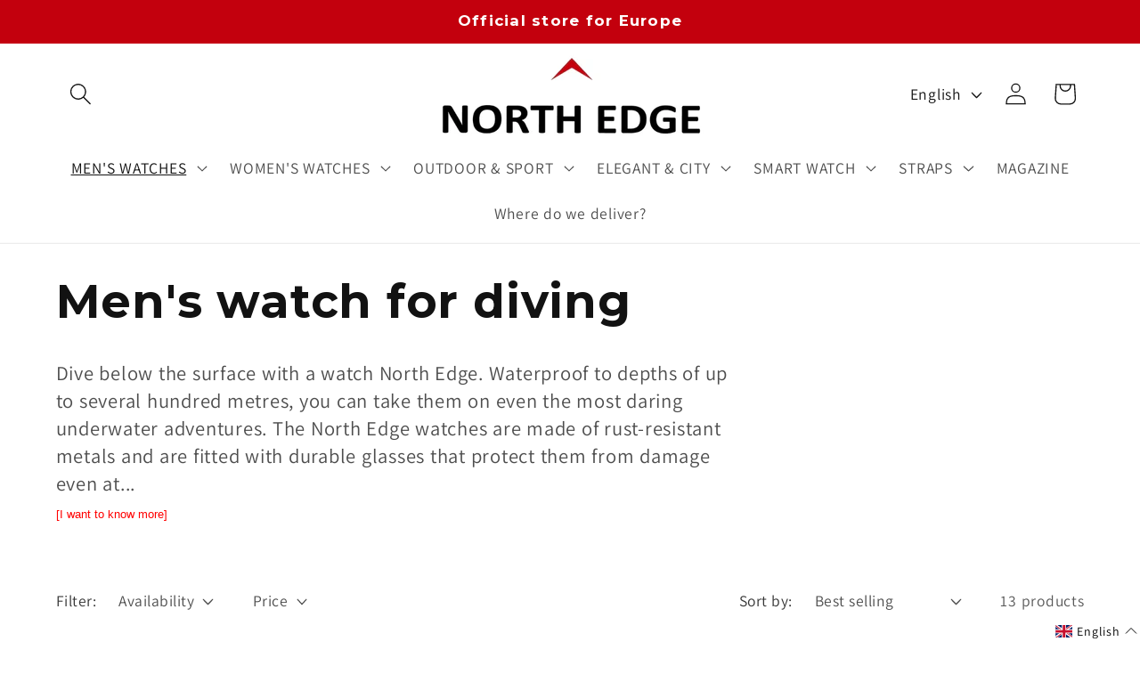

--- FILE ---
content_type: text/html; charset=utf-8
request_url: https://northedgeeurope.com/collections/mens-watch-for-diving
body_size: 37642
content:
<!doctype html>
<html class="no-js" lang="en">
  <head>
 
<meta charset="utf-8">
    <meta http-equiv="X-UA-Compatible" content="IE=edge">
    <meta name="viewport" content="width=device-width,initial-scale=1">
    <meta name="theme-color" content="">
    <link rel="canonical" href="https://northedgeeurope.com/collections/mens-watch-for-diving"><link rel="icon" type="image/png" href="//northedgeeurope.com/cdn/shop/files/Clipboard01-removebg-preview_29.png?crop=center&height=32&v=1700840566&width=32"><link rel="preconnect" href="https://fonts.shopifycdn.com" crossorigin><title>
      Men&#39;s watch for diving
 &ndash; Northedgeeurope.com</title>

    
      <meta name="description" content="Dive below the surface with a watch North Edge. Waterproof to depths of up to several hundred metres, you can take them on even the most daring underwater adventures. The North Edge watches are made of rust-resistant metals and are fitted with durable glasses that protect them from damage even at the deepest depths. Le">
    

    

<meta property="og:site_name" content="Northedgeeurope.com">
<meta property="og:url" content="https://northedgeeurope.com/collections/mens-watch-for-diving">
<meta property="og:title" content="Men&#39;s watch for diving">
<meta property="og:type" content="website">
<meta property="og:description" content="Dive below the surface with a watch North Edge. Waterproof to depths of up to several hundred metres, you can take them on even the most daring underwater adventures. The North Edge watches are made of rust-resistant metals and are fitted with durable glasses that protect them from damage even at the deepest depths. Le"><meta property="og:image" content="http://northedgeeurope.com/cdn/shop/files/logo_northedge.jpg?height=628&pad_color=ffffff&v=1700057510&width=1200">
  <meta property="og:image:secure_url" content="https://northedgeeurope.com/cdn/shop/files/logo_northedge.jpg?height=628&pad_color=ffffff&v=1700057510&width=1200">
  <meta property="og:image:width" content="1200">
  <meta property="og:image:height" content="628"><meta name="twitter:card" content="summary_large_image">
<meta name="twitter:title" content="Men&#39;s watch for diving">
<meta name="twitter:description" content="Dive below the surface with a watch North Edge. Waterproof to depths of up to several hundred metres, you can take them on even the most daring underwater adventures. The North Edge watches are made of rust-resistant metals and are fitted with durable glasses that protect them from damage even at the deepest depths. Le">


    <script src="//northedgeeurope.com/cdn/shop/t/1/assets/constants.js?v=58251544750838685771699975846" defer="defer"></script>
    <script src="//northedgeeurope.com/cdn/shop/t/1/assets/pubsub.js?v=158357773527763999511699975860" defer="defer"></script>
    <script src="//northedgeeurope.com/cdn/shop/t/1/assets/global.js?v=40820548392383841591699975850" defer="defer"></script><script src="//northedgeeurope.com/cdn/shop/t/1/assets/animations.js?v=88693664871331136111699975819" defer="defer"></script><script>window.performance && window.performance.mark && window.performance.mark('shopify.content_for_header.start');</script><meta id="shopify-digital-wallet" name="shopify-digital-wallet" content="/79164375382/digital_wallets/dialog">
<meta name="shopify-checkout-api-token" content="b00dee25173eedf36b08729982834037">
<meta id="in-context-paypal-metadata" data-shop-id="79164375382" data-venmo-supported="false" data-environment="production" data-locale="en_US" data-paypal-v4="true" data-currency="EUR">
<link rel="alternate" type="application/atom+xml" title="Feed" href="/collections/mens-watch-for-diving.atom" />
<link rel="alternate" hreflang="x-default" href="https://northedgeeurope.com/collections/mens-watch-for-diving">
<link rel="alternate" hreflang="en" href="https://northedgeeurope.com/collections/mens-watch-for-diving">
<link rel="alternate" hreflang="fr" href="https://northedgeeurope.com/fr/collections/mens-watch-for-diving">
<link rel="alternate" hreflang="de" href="https://northedgeeurope.com/de/collections/mens-watch-for-diving">
<link rel="alternate" hreflang="it" href="https://northedgeeurope.com/it/collections/mens-watch-for-diving">
<link rel="alternate" hreflang="es" href="https://northedgeeurope.com/es/collections/mens-watch-for-diving">
<link rel="alternate" hreflang="pl" href="https://northedgeeurope.com/pl/collections/mens-watch-for-diving">
<link rel="alternate" hreflang="hr" href="https://northedgeeurope.com/hr/collections/mens-watch-for-diving">
<link rel="alternate" hreflang="ro" href="https://northedgeeurope.com/ro/collections/mens-watch-for-diving">
<link rel="alternate" hreflang="bg" href="https://northedgeeurope.com/bg/collections/mens-watch-for-diving">
<link rel="alternate" hreflang="hu" href="https://northedgeeurope.com/hu/collections/mens-watch-for-diving">
<link rel="alternate" hreflang="el" href="https://northedgeeurope.com/el/collections/mens-watch-for-diving">
<link rel="alternate" type="application/json+oembed" href="https://northedgeeurope.com/collections/mens-watch-for-diving.oembed">
<script async="async" src="/checkouts/internal/preloads.js?locale=en-CZ"></script>
<link rel="preconnect" href="https://shop.app" crossorigin="anonymous">
<script async="async" src="https://shop.app/checkouts/internal/preloads.js?locale=en-CZ&shop_id=79164375382" crossorigin="anonymous"></script>
<script id="apple-pay-shop-capabilities" type="application/json">{"shopId":79164375382,"countryCode":"CZ","currencyCode":"EUR","merchantCapabilities":["supports3DS"],"merchantId":"gid:\/\/shopify\/Shop\/79164375382","merchantName":"Northedgeeurope.com","requiredBillingContactFields":["postalAddress","email","phone"],"requiredShippingContactFields":["postalAddress","email","phone"],"shippingType":"shipping","supportedNetworks":["visa","maestro","masterCard","amex"],"total":{"type":"pending","label":"Northedgeeurope.com","amount":"1.00"},"shopifyPaymentsEnabled":true,"supportsSubscriptions":true}</script>
<script id="shopify-features" type="application/json">{"accessToken":"b00dee25173eedf36b08729982834037","betas":["rich-media-storefront-analytics"],"domain":"northedgeeurope.com","predictiveSearch":true,"shopId":79164375382,"locale":"en"}</script>
<script>var Shopify = Shopify || {};
Shopify.shop = "c9c8cd.myshopify.com";
Shopify.locale = "en";
Shopify.currency = {"active":"EUR","rate":"1.0"};
Shopify.country = "CZ";
Shopify.theme = {"name":"Dawn","id":155242955094,"schema_name":"Dawn","schema_version":"12.0.0","theme_store_id":887,"role":"main"};
Shopify.theme.handle = "null";
Shopify.theme.style = {"id":null,"handle":null};
Shopify.cdnHost = "northedgeeurope.com/cdn";
Shopify.routes = Shopify.routes || {};
Shopify.routes.root = "/";</script>
<script type="module">!function(o){(o.Shopify=o.Shopify||{}).modules=!0}(window);</script>
<script>!function(o){function n(){var o=[];function n(){o.push(Array.prototype.slice.apply(arguments))}return n.q=o,n}var t=o.Shopify=o.Shopify||{};t.loadFeatures=n(),t.autoloadFeatures=n()}(window);</script>
<script>
  window.ShopifyPay = window.ShopifyPay || {};
  window.ShopifyPay.apiHost = "shop.app\/pay";
  window.ShopifyPay.redirectState = null;
</script>
<script id="shop-js-analytics" type="application/json">{"pageType":"collection"}</script>
<script defer="defer" async type="module" src="//northedgeeurope.com/cdn/shopifycloud/shop-js/modules/v2/client.init-shop-cart-sync_C5BV16lS.en.esm.js"></script>
<script defer="defer" async type="module" src="//northedgeeurope.com/cdn/shopifycloud/shop-js/modules/v2/chunk.common_CygWptCX.esm.js"></script>
<script type="module">
  await import("//northedgeeurope.com/cdn/shopifycloud/shop-js/modules/v2/client.init-shop-cart-sync_C5BV16lS.en.esm.js");
await import("//northedgeeurope.com/cdn/shopifycloud/shop-js/modules/v2/chunk.common_CygWptCX.esm.js");

  window.Shopify.SignInWithShop?.initShopCartSync?.({"fedCMEnabled":true,"windoidEnabled":true});

</script>
<script>
  window.Shopify = window.Shopify || {};
  if (!window.Shopify.featureAssets) window.Shopify.featureAssets = {};
  window.Shopify.featureAssets['shop-js'] = {"shop-cart-sync":["modules/v2/client.shop-cart-sync_ZFArdW7E.en.esm.js","modules/v2/chunk.common_CygWptCX.esm.js"],"init-fed-cm":["modules/v2/client.init-fed-cm_CmiC4vf6.en.esm.js","modules/v2/chunk.common_CygWptCX.esm.js"],"shop-button":["modules/v2/client.shop-button_tlx5R9nI.en.esm.js","modules/v2/chunk.common_CygWptCX.esm.js"],"shop-cash-offers":["modules/v2/client.shop-cash-offers_DOA2yAJr.en.esm.js","modules/v2/chunk.common_CygWptCX.esm.js","modules/v2/chunk.modal_D71HUcav.esm.js"],"init-windoid":["modules/v2/client.init-windoid_sURxWdc1.en.esm.js","modules/v2/chunk.common_CygWptCX.esm.js"],"shop-toast-manager":["modules/v2/client.shop-toast-manager_ClPi3nE9.en.esm.js","modules/v2/chunk.common_CygWptCX.esm.js"],"init-shop-email-lookup-coordinator":["modules/v2/client.init-shop-email-lookup-coordinator_B8hsDcYM.en.esm.js","modules/v2/chunk.common_CygWptCX.esm.js"],"init-shop-cart-sync":["modules/v2/client.init-shop-cart-sync_C5BV16lS.en.esm.js","modules/v2/chunk.common_CygWptCX.esm.js"],"avatar":["modules/v2/client.avatar_BTnouDA3.en.esm.js"],"pay-button":["modules/v2/client.pay-button_FdsNuTd3.en.esm.js","modules/v2/chunk.common_CygWptCX.esm.js"],"init-customer-accounts":["modules/v2/client.init-customer-accounts_DxDtT_ad.en.esm.js","modules/v2/client.shop-login-button_C5VAVYt1.en.esm.js","modules/v2/chunk.common_CygWptCX.esm.js","modules/v2/chunk.modal_D71HUcav.esm.js"],"init-shop-for-new-customer-accounts":["modules/v2/client.init-shop-for-new-customer-accounts_ChsxoAhi.en.esm.js","modules/v2/client.shop-login-button_C5VAVYt1.en.esm.js","modules/v2/chunk.common_CygWptCX.esm.js","modules/v2/chunk.modal_D71HUcav.esm.js"],"shop-login-button":["modules/v2/client.shop-login-button_C5VAVYt1.en.esm.js","modules/v2/chunk.common_CygWptCX.esm.js","modules/v2/chunk.modal_D71HUcav.esm.js"],"init-customer-accounts-sign-up":["modules/v2/client.init-customer-accounts-sign-up_CPSyQ0Tj.en.esm.js","modules/v2/client.shop-login-button_C5VAVYt1.en.esm.js","modules/v2/chunk.common_CygWptCX.esm.js","modules/v2/chunk.modal_D71HUcav.esm.js"],"shop-follow-button":["modules/v2/client.shop-follow-button_Cva4Ekp9.en.esm.js","modules/v2/chunk.common_CygWptCX.esm.js","modules/v2/chunk.modal_D71HUcav.esm.js"],"checkout-modal":["modules/v2/client.checkout-modal_BPM8l0SH.en.esm.js","modules/v2/chunk.common_CygWptCX.esm.js","modules/v2/chunk.modal_D71HUcav.esm.js"],"lead-capture":["modules/v2/client.lead-capture_Bi8yE_yS.en.esm.js","modules/v2/chunk.common_CygWptCX.esm.js","modules/v2/chunk.modal_D71HUcav.esm.js"],"shop-login":["modules/v2/client.shop-login_D6lNrXab.en.esm.js","modules/v2/chunk.common_CygWptCX.esm.js","modules/v2/chunk.modal_D71HUcav.esm.js"],"payment-terms":["modules/v2/client.payment-terms_CZxnsJam.en.esm.js","modules/v2/chunk.common_CygWptCX.esm.js","modules/v2/chunk.modal_D71HUcav.esm.js"]};
</script>
<script>(function() {
  var isLoaded = false;
  function asyncLoad() {
    if (isLoaded) return;
    isLoaded = true;
    var urls = ["https:\/\/loox.io\/widget\/SPlV6K7rYA\/loox.1731958980706.js?shop=c9c8cd.myshopify.com"];
    for (var i = 0; i < urls.length; i++) {
      var s = document.createElement('script');
      s.type = 'text/javascript';
      s.async = true;
      s.src = urls[i];
      var x = document.getElementsByTagName('script')[0];
      x.parentNode.insertBefore(s, x);
    }
  };
  if(window.attachEvent) {
    window.attachEvent('onload', asyncLoad);
  } else {
    window.addEventListener('load', asyncLoad, false);
  }
})();</script>
<script id="__st">var __st={"a":79164375382,"offset":3600,"reqid":"2ea7607a-1ce0-4dd9-8b04-14c3bf2d4adb-1768807864","pageurl":"northedgeeurope.com\/collections\/mens-watch-for-diving","u":"77e00e305a78","p":"collection","rtyp":"collection","rid":610346991958};</script>
<script>window.ShopifyPaypalV4VisibilityTracking = true;</script>
<script id="captcha-bootstrap">!function(){'use strict';const t='contact',e='account',n='new_comment',o=[[t,t],['blogs',n],['comments',n],[t,'customer']],c=[[e,'customer_login'],[e,'guest_login'],[e,'recover_customer_password'],[e,'create_customer']],r=t=>t.map((([t,e])=>`form[action*='/${t}']:not([data-nocaptcha='true']) input[name='form_type'][value='${e}']`)).join(','),a=t=>()=>t?[...document.querySelectorAll(t)].map((t=>t.form)):[];function s(){const t=[...o],e=r(t);return a(e)}const i='password',u='form_key',d=['recaptcha-v3-token','g-recaptcha-response','h-captcha-response',i],f=()=>{try{return window.sessionStorage}catch{return}},m='__shopify_v',_=t=>t.elements[u];function p(t,e,n=!1){try{const o=window.sessionStorage,c=JSON.parse(o.getItem(e)),{data:r}=function(t){const{data:e,action:n}=t;return t[m]||n?{data:e,action:n}:{data:t,action:n}}(c);for(const[e,n]of Object.entries(r))t.elements[e]&&(t.elements[e].value=n);n&&o.removeItem(e)}catch(o){console.error('form repopulation failed',{error:o})}}const l='form_type',E='cptcha';function T(t){t.dataset[E]=!0}const w=window,h=w.document,L='Shopify',v='ce_forms',y='captcha';let A=!1;((t,e)=>{const n=(g='f06e6c50-85a8-45c8-87d0-21a2b65856fe',I='https://cdn.shopify.com/shopifycloud/storefront-forms-hcaptcha/ce_storefront_forms_captcha_hcaptcha.v1.5.2.iife.js',D={infoText:'Protected by hCaptcha',privacyText:'Privacy',termsText:'Terms'},(t,e,n)=>{const o=w[L][v],c=o.bindForm;if(c)return c(t,g,e,D).then(n);var r;o.q.push([[t,g,e,D],n]),r=I,A||(h.body.append(Object.assign(h.createElement('script'),{id:'captcha-provider',async:!0,src:r})),A=!0)});var g,I,D;w[L]=w[L]||{},w[L][v]=w[L][v]||{},w[L][v].q=[],w[L][y]=w[L][y]||{},w[L][y].protect=function(t,e){n(t,void 0,e),T(t)},Object.freeze(w[L][y]),function(t,e,n,w,h,L){const[v,y,A,g]=function(t,e,n){const i=e?o:[],u=t?c:[],d=[...i,...u],f=r(d),m=r(i),_=r(d.filter((([t,e])=>n.includes(e))));return[a(f),a(m),a(_),s()]}(w,h,L),I=t=>{const e=t.target;return e instanceof HTMLFormElement?e:e&&e.form},D=t=>v().includes(t);t.addEventListener('submit',(t=>{const e=I(t);if(!e)return;const n=D(e)&&!e.dataset.hcaptchaBound&&!e.dataset.recaptchaBound,o=_(e),c=g().includes(e)&&(!o||!o.value);(n||c)&&t.preventDefault(),c&&!n&&(function(t){try{if(!f())return;!function(t){const e=f();if(!e)return;const n=_(t);if(!n)return;const o=n.value;o&&e.removeItem(o)}(t);const e=Array.from(Array(32),(()=>Math.random().toString(36)[2])).join('');!function(t,e){_(t)||t.append(Object.assign(document.createElement('input'),{type:'hidden',name:u})),t.elements[u].value=e}(t,e),function(t,e){const n=f();if(!n)return;const o=[...t.querySelectorAll(`input[type='${i}']`)].map((({name:t})=>t)),c=[...d,...o],r={};for(const[a,s]of new FormData(t).entries())c.includes(a)||(r[a]=s);n.setItem(e,JSON.stringify({[m]:1,action:t.action,data:r}))}(t,e)}catch(e){console.error('failed to persist form',e)}}(e),e.submit())}));const S=(t,e)=>{t&&!t.dataset[E]&&(n(t,e.some((e=>e===t))),T(t))};for(const o of['focusin','change'])t.addEventListener(o,(t=>{const e=I(t);D(e)&&S(e,y())}));const B=e.get('form_key'),M=e.get(l),P=B&&M;t.addEventListener('DOMContentLoaded',(()=>{const t=y();if(P)for(const e of t)e.elements[l].value===M&&p(e,B);[...new Set([...A(),...v().filter((t=>'true'===t.dataset.shopifyCaptcha))])].forEach((e=>S(e,t)))}))}(h,new URLSearchParams(w.location.search),n,t,e,['guest_login'])})(!0,!0)}();</script>
<script integrity="sha256-4kQ18oKyAcykRKYeNunJcIwy7WH5gtpwJnB7kiuLZ1E=" data-source-attribution="shopify.loadfeatures" defer="defer" src="//northedgeeurope.com/cdn/shopifycloud/storefront/assets/storefront/load_feature-a0a9edcb.js" crossorigin="anonymous"></script>
<script crossorigin="anonymous" defer="defer" src="//northedgeeurope.com/cdn/shopifycloud/storefront/assets/shopify_pay/storefront-65b4c6d7.js?v=20250812"></script>
<script data-source-attribution="shopify.dynamic_checkout.dynamic.init">var Shopify=Shopify||{};Shopify.PaymentButton=Shopify.PaymentButton||{isStorefrontPortableWallets:!0,init:function(){window.Shopify.PaymentButton.init=function(){};var t=document.createElement("script");t.src="https://northedgeeurope.com/cdn/shopifycloud/portable-wallets/latest/portable-wallets.en.js",t.type="module",document.head.appendChild(t)}};
</script>
<script data-source-attribution="shopify.dynamic_checkout.buyer_consent">
  function portableWalletsHideBuyerConsent(e){var t=document.getElementById("shopify-buyer-consent"),n=document.getElementById("shopify-subscription-policy-button");t&&n&&(t.classList.add("hidden"),t.setAttribute("aria-hidden","true"),n.removeEventListener("click",e))}function portableWalletsShowBuyerConsent(e){var t=document.getElementById("shopify-buyer-consent"),n=document.getElementById("shopify-subscription-policy-button");t&&n&&(t.classList.remove("hidden"),t.removeAttribute("aria-hidden"),n.addEventListener("click",e))}window.Shopify?.PaymentButton&&(window.Shopify.PaymentButton.hideBuyerConsent=portableWalletsHideBuyerConsent,window.Shopify.PaymentButton.showBuyerConsent=portableWalletsShowBuyerConsent);
</script>
<script data-source-attribution="shopify.dynamic_checkout.cart.bootstrap">document.addEventListener("DOMContentLoaded",(function(){function t(){return document.querySelector("shopify-accelerated-checkout-cart, shopify-accelerated-checkout")}if(t())Shopify.PaymentButton.init();else{new MutationObserver((function(e,n){t()&&(Shopify.PaymentButton.init(),n.disconnect())})).observe(document.body,{childList:!0,subtree:!0})}}));
</script>
<link id="shopify-accelerated-checkout-styles" rel="stylesheet" media="screen" href="https://northedgeeurope.com/cdn/shopifycloud/portable-wallets/latest/accelerated-checkout-backwards-compat.css" crossorigin="anonymous">
<style id="shopify-accelerated-checkout-cart">
        #shopify-buyer-consent {
  margin-top: 1em;
  display: inline-block;
  width: 100%;
}

#shopify-buyer-consent.hidden {
  display: none;
}

#shopify-subscription-policy-button {
  background: none;
  border: none;
  padding: 0;
  text-decoration: underline;
  font-size: inherit;
  cursor: pointer;
}

#shopify-subscription-policy-button::before {
  box-shadow: none;
}

      </style>
<script id="sections-script" data-sections="header" defer="defer" src="//northedgeeurope.com/cdn/shop/t/1/compiled_assets/scripts.js?816"></script>
<script>window.performance && window.performance.mark && window.performance.mark('shopify.content_for_header.end');</script>


    <style data-shopify>
      @font-face {
  font-family: Assistant;
  font-weight: 400;
  font-style: normal;
  font-display: swap;
  src: url("//northedgeeurope.com/cdn/fonts/assistant/assistant_n4.9120912a469cad1cc292572851508ca49d12e768.woff2") format("woff2"),
       url("//northedgeeurope.com/cdn/fonts/assistant/assistant_n4.6e9875ce64e0fefcd3f4446b7ec9036b3ddd2985.woff") format("woff");
}

      @font-face {
  font-family: Assistant;
  font-weight: 700;
  font-style: normal;
  font-display: swap;
  src: url("//northedgeeurope.com/cdn/fonts/assistant/assistant_n7.bf44452348ec8b8efa3aa3068825305886b1c83c.woff2") format("woff2"),
       url("//northedgeeurope.com/cdn/fonts/assistant/assistant_n7.0c887fee83f6b3bda822f1150b912c72da0f7b64.woff") format("woff");
}

      
      
      @font-face {
  font-family: Montserrat;
  font-weight: 700;
  font-style: normal;
  font-display: swap;
  src: url("//northedgeeurope.com/cdn/fonts/montserrat/montserrat_n7.3c434e22befd5c18a6b4afadb1e3d77c128c7939.woff2") format("woff2"),
       url("//northedgeeurope.com/cdn/fonts/montserrat/montserrat_n7.5d9fa6e2cae713c8fb539a9876489d86207fe957.woff") format("woff");
}


      
        :root,
        .color-background-1 {
          --color-background: 255,255,255;
        
          --gradient-background: #ffffff;
        

        

        --color-foreground: 18,18,18;
        --color-background-contrast: 191,191,191;
        --color-shadow: 255,255,255;
        --color-button: 195,0,13;
        --color-button-text: 255,255,255;
        --color-secondary-button: 255,255,255;
        --color-secondary-button-text: 195,0,13;
        --color-link: 195,0,13;
        --color-badge-foreground: 18,18,18;
        --color-badge-background: 255,255,255;
        --color-badge-border: 18,18,18;
        --payment-terms-background-color: rgb(255 255 255);
      }
      
        
        .color-background-2 {
          --color-background: 195,0,13;
        
          --gradient-background: #c3000d;
        

        

        --color-foreground: 255,255,255;
        --color-background-contrast: 221,0,15;
        --color-shadow: 18,18,18;
        --color-button: 18,18,18;
        --color-button-text: 243,243,243;
        --color-secondary-button: 195,0,13;
        --color-secondary-button-text: 18,18,18;
        --color-link: 18,18,18;
        --color-badge-foreground: 255,255,255;
        --color-badge-background: 195,0,13;
        --color-badge-border: 255,255,255;
        --payment-terms-background-color: rgb(195 0 13);
      }
      
        
        .color-inverse {
          --color-background: 235,235,235;
        
          --gradient-background: #ebebeb;
        

        

        --color-foreground: 255,255,255;
        --color-background-contrast: 171,171,171;
        --color-shadow: 18,18,18;
        --color-button: 255,255,255;
        --color-button-text: 0,0,0;
        --color-secondary-button: 235,235,235;
        --color-secondary-button-text: 255,255,255;
        --color-link: 255,255,255;
        --color-badge-foreground: 255,255,255;
        --color-badge-background: 235,235,235;
        --color-badge-border: 255,255,255;
        --payment-terms-background-color: rgb(235 235 235);
      }
      
        
        .color-accent-1 {
          --color-background: 18,18,18;
        
          --gradient-background: #121212;
        

        

        --color-foreground: 255,255,255;
        --color-background-contrast: 146,146,146;
        --color-shadow: 18,18,18;
        --color-button: 255,255,255;
        --color-button-text: 18,18,18;
        --color-secondary-button: 18,18,18;
        --color-secondary-button-text: 255,255,255;
        --color-link: 255,255,255;
        --color-badge-foreground: 255,255,255;
        --color-badge-background: 18,18,18;
        --color-badge-border: 255,255,255;
        --payment-terms-background-color: rgb(18 18 18);
      }
      
        
        .color-accent-2 {
          --color-background: 51,79,180;
        
          --gradient-background: #334fb4;
        

        

        --color-foreground: 255,255,255;
        --color-background-contrast: 23,35,81;
        --color-shadow: 18,18,18;
        --color-button: 255,255,255;
        --color-button-text: 51,79,180;
        --color-secondary-button: 51,79,180;
        --color-secondary-button-text: 255,255,255;
        --color-link: 255,255,255;
        --color-badge-foreground: 255,255,255;
        --color-badge-background: 51,79,180;
        --color-badge-border: 255,255,255;
        --payment-terms-background-color: rgb(51 79 180);
      }
      

      body, .color-background-1, .color-background-2, .color-inverse, .color-accent-1, .color-accent-2 {
        color: rgba(var(--color-foreground), 0.75);
        background-color: rgb(var(--color-background));
      }

      :root {
        --font-body-family: Assistant, sans-serif;
        --font-body-style: normal;
        --font-body-weight: 400;
        --font-body-weight-bold: 700;

        --font-heading-family: Montserrat, sans-serif;
        --font-heading-style: normal;
        --font-heading-weight: 700;

        --font-body-scale: 1.25;
        --font-heading-scale: 1.04;

        --media-padding: px;
        --media-border-opacity: 0.05;
        --media-border-width: 0px;
        --media-radius: 0px;
        --media-shadow-opacity: 0.0;
        --media-shadow-horizontal-offset: 0px;
        --media-shadow-vertical-offset: 4px;
        --media-shadow-blur-radius: 5px;
        --media-shadow-visible: 0;

        --page-width: 120rem;
        --page-width-margin: 0rem;

        --product-card-image-padding: 0.0rem;
        --product-card-corner-radius: 0.0rem;
        --product-card-text-alignment: left;
        --product-card-border-width: 0.0rem;
        --product-card-border-opacity: 0.1;
        --product-card-shadow-opacity: 0.0;
        --product-card-shadow-visible: 0;
        --product-card-shadow-horizontal-offset: 0.0rem;
        --product-card-shadow-vertical-offset: 0.4rem;
        --product-card-shadow-blur-radius: 0.5rem;

        --collection-card-image-padding: 0.0rem;
        --collection-card-corner-radius: 0.0rem;
        --collection-card-text-alignment: left;
        --collection-card-border-width: 0.0rem;
        --collection-card-border-opacity: 0.1;
        --collection-card-shadow-opacity: 0.0;
        --collection-card-shadow-visible: 0;
        --collection-card-shadow-horizontal-offset: 0.0rem;
        --collection-card-shadow-vertical-offset: 0.4rem;
        --collection-card-shadow-blur-radius: 0.5rem;

        --blog-card-image-padding: 0.0rem;
        --blog-card-corner-radius: 0.0rem;
        --blog-card-text-alignment: left;
        --blog-card-border-width: 0.0rem;
        --blog-card-border-opacity: 0.1;
        --blog-card-shadow-opacity: 0.0;
        --blog-card-shadow-visible: 0;
        --blog-card-shadow-horizontal-offset: 0.0rem;
        --blog-card-shadow-vertical-offset: 0.4rem;
        --blog-card-shadow-blur-radius: 0.5rem;

        --badge-corner-radius: 4.0rem;

        --popup-border-width: 1px;
        --popup-border-opacity: 0.1;
        --popup-corner-radius: 0px;
        --popup-shadow-opacity: 0.05;
        --popup-shadow-horizontal-offset: 0px;
        --popup-shadow-vertical-offset: 4px;
        --popup-shadow-blur-radius: 5px;

        --drawer-border-width: 1px;
        --drawer-border-opacity: 0.1;
        --drawer-shadow-opacity: 0.0;
        --drawer-shadow-horizontal-offset: 0px;
        --drawer-shadow-vertical-offset: 4px;
        --drawer-shadow-blur-radius: 5px;

        --spacing-sections-desktop: 0px;
        --spacing-sections-mobile: 0px;

        --grid-desktop-vertical-spacing: 8px;
        --grid-desktop-horizontal-spacing: 8px;
        --grid-mobile-vertical-spacing: 4px;
        --grid-mobile-horizontal-spacing: 4px;

        --text-boxes-border-opacity: 0.1;
        --text-boxes-border-width: 0px;
        --text-boxes-radius: 0px;
        --text-boxes-shadow-opacity: 0.0;
        --text-boxes-shadow-visible: 0;
        --text-boxes-shadow-horizontal-offset: 0px;
        --text-boxes-shadow-vertical-offset: 4px;
        --text-boxes-shadow-blur-radius: 5px;

        --buttons-radius: 8px;
        --buttons-radius-outset: 9px;
        --buttons-border-width: 1px;
        --buttons-border-opacity: 1.0;
        --buttons-shadow-opacity: 0.0;
        --buttons-shadow-visible: 0;
        --buttons-shadow-horizontal-offset: 0px;
        --buttons-shadow-vertical-offset: 4px;
        --buttons-shadow-blur-radius: 5px;
        --buttons-border-offset: 0.3px;

        --inputs-radius: 0px;
        --inputs-border-width: 1px;
        --inputs-border-opacity: 0.55;
        --inputs-shadow-opacity: 0.0;
        --inputs-shadow-horizontal-offset: 0px;
        --inputs-margin-offset: 0px;
        --inputs-shadow-vertical-offset: 4px;
        --inputs-shadow-blur-radius: 5px;
        --inputs-radius-outset: 0px;

        --variant-pills-radius: 40px;
        --variant-pills-border-width: 1px;
        --variant-pills-border-opacity: 0.55;
        --variant-pills-shadow-opacity: 0.0;
        --variant-pills-shadow-horizontal-offset: 0px;
        --variant-pills-shadow-vertical-offset: 4px;
        --variant-pills-shadow-blur-radius: 5px;
      }

      *,
      *::before,
      *::after {
        box-sizing: inherit;
      }

      html {
        box-sizing: border-box;
        font-size: calc(var(--font-body-scale) * 62.5%);
        height: 100%;
      }

      body {
        display: grid;
        grid-template-rows: auto auto 1fr auto;
        grid-template-columns: 100%;
        min-height: 100%;
        margin: 0;
        font-size: 1.5rem;
        letter-spacing: 0.06rem;
        line-height: calc(1 + 0.8 / var(--font-body-scale));
        font-family: var(--font-body-family);
        font-style: var(--font-body-style);
        font-weight: var(--font-body-weight);
      }

      @media screen and (min-width: 750px) {
        body {
          font-size: 1.6rem;
        }
      }
    </style>

    <link href="//northedgeeurope.com/cdn/shop/t/1/assets/base.css?v=22615539281115885671699975820" rel="stylesheet" type="text/css" media="all" />
<link rel="preload" as="font" href="//northedgeeurope.com/cdn/fonts/assistant/assistant_n4.9120912a469cad1cc292572851508ca49d12e768.woff2" type="font/woff2" crossorigin><link rel="preload" as="font" href="//northedgeeurope.com/cdn/fonts/montserrat/montserrat_n7.3c434e22befd5c18a6b4afadb1e3d77c128c7939.woff2" type="font/woff2" crossorigin><link href="//northedgeeurope.com/cdn/shop/t/1/assets/component-localization-form.css?v=143319823105703127341699975835" rel="stylesheet" type="text/css" media="all" />
      <script src="//northedgeeurope.com/cdn/shop/t/1/assets/localization-form.js?v=161644695336821385561699975851" defer="defer"></script><link
        rel="stylesheet"
        href="//northedgeeurope.com/cdn/shop/t/1/assets/component-predictive-search.css?v=118923337488134913561699975839"
        media="print"
        onload="this.media='all'"
      ><script>
      document.documentElement.className = document.documentElement.className.replace('no-js', 'js');
      if (Shopify.designMode) {
        document.documentElement.classList.add('shopify-design-mode');
      }
    </script>
  <script>let showMore=document.createElement('script');
showMore.src='//northedgeeurope.com/tools/showMore/open.js?pathname='
    +window.location.pathname;
    document.head.append(showMore);</script>
  <!-- Tanganica pixel --><script>(function(w,d,s,l,i){w[l]=w[l]||[];w[l].push({'gtm.start':new Date().getTime(),event:'gtm.js'});var f=d.getElementsByTagName(s)[0],j=d.createElement(s),dl=l!='dataLayer'?'&l='+l:'';j.async=true;j.src='https://www.googletagmanager.com/gtm.js?id='+i+dl;f.parentNode.insertBefore(j,f);})(window,document,'script','dataLayer','GTM-TRS5RSN');</script><!-- End Tanganica pixel -->
  <!-- BEGIN app block: shopify://apps/langify/blocks/langify/b50c2edb-8c63-4e36-9e7c-a7fdd62ddb8f --><!-- BEGIN app snippet: ly-switcher-factory -->




<style>
  .ly-switcher-wrapper.ly-hide, .ly-recommendation.ly-hide, .ly-recommendation .ly-submit-btn {
    display: none !important;
  }

  #ly-switcher-factory-template {
    display: none;
  }


  
</style>


<template id="ly-switcher-factory-template">
<div data-breakpoint="" class="ly-switcher-wrapper ly-breakpoint-1 fixed bottom_right ly-hide" style="font-size: 14px; margin: 0px 0px; "><div data-dropup="false" onclick="langify.switcher.toggleSwitcherOpen(this)" class="ly-languages-switcher ly-custom-dropdown-switcher ly-bright-theme" style=" margin: 0px 0px;">
          <span role="button" tabindex="0" aria-label="Selected language: English" aria-expanded="false" aria-controls="languagesSwitcherList-1" class="ly-custom-dropdown-current" style="background: #ffffff; color: #000000;  "><i class="ly-icon ly-flag-icon ly-flag-icon-en en "></i><span class="ly-custom-dropdown-current-inner ly-custom-dropdown-current-inner-text">English
</span>
<div aria-hidden="true" class="ly-arrow ly-arrow-black stroke" style="vertical-align: middle; width: 14.0px; height: 14.0px;">
        <svg xmlns="http://www.w3.org/2000/svg" viewBox="0 0 14.0 14.0" height="14.0px" width="14.0px" style="position: absolute;">
          <path d="M1 4.5 L7.0 10.5 L13.0 4.5" fill="transparent" stroke="#000000" stroke-width="1px"/>
        </svg>
      </div>
          </span>
          <ul id="languagesSwitcherList-1" role="list" class="ly-custom-dropdown-list ly-is-open ly-bright-theme" style="background: #ffffff; color: #000000; "><li key="en" style="color: #000000;  margin: 0px 0px;" tabindex="-1">
                  <a class="ly-custom-dropdown-list-element ly-languages-switcher-link ly-bright-theme"
                    href="#"
                      data-language-code="en" 
                    
                    data-ly-locked="true" rel="nofollow"><i class="ly-icon ly-flag-icon ly-flag-icon-en"></i><span class="ly-custom-dropdown-list-element-right">English</span></a>
                </li><li key="fr" style="color: #000000;  margin: 0px 0px;" tabindex="-1">
                  <a class="ly-custom-dropdown-list-element ly-languages-switcher-link ly-bright-theme"
                    href="#"
                      data-language-code="fr" 
                    
                    data-ly-locked="true" rel="nofollow"><i class="ly-icon ly-flag-icon ly-flag-icon-fr"></i><span class="ly-custom-dropdown-list-element-right">French</span></a>
                </li><li key="de" style="color: #000000;  margin: 0px 0px;" tabindex="-1">
                  <a class="ly-custom-dropdown-list-element ly-languages-switcher-link ly-bright-theme"
                    href="#"
                      data-language-code="de" 
                    
                    data-ly-locked="true" rel="nofollow"><i class="ly-icon ly-flag-icon ly-flag-icon-de"></i><span class="ly-custom-dropdown-list-element-right">German</span></a>
                </li><li key="it" style="color: #000000;  margin: 0px 0px;" tabindex="-1">
                  <a class="ly-custom-dropdown-list-element ly-languages-switcher-link ly-bright-theme"
                    href="#"
                      data-language-code="it" 
                    
                    data-ly-locked="true" rel="nofollow"><i class="ly-icon ly-flag-icon ly-flag-icon-it"></i><span class="ly-custom-dropdown-list-element-right">Italian</span></a>
                </li><li key="es" style="color: #000000;  margin: 0px 0px;" tabindex="-1">
                  <a class="ly-custom-dropdown-list-element ly-languages-switcher-link ly-bright-theme"
                    href="#"
                      data-language-code="es" 
                    
                    data-ly-locked="true" rel="nofollow"><i class="ly-icon ly-flag-icon ly-flag-icon-es"></i><span class="ly-custom-dropdown-list-element-right">Spanish</span></a>
                </li><li key="pl" style="color: #000000;  margin: 0px 0px;" tabindex="-1">
                  <a class="ly-custom-dropdown-list-element ly-languages-switcher-link ly-bright-theme"
                    href="#"
                      data-language-code="pl" 
                    
                    data-ly-locked="true" rel="nofollow"><i class="ly-icon ly-flag-icon ly-flag-icon-pl"></i><span class="ly-custom-dropdown-list-element-right">Polish</span></a>
                </li><li key="hr" style="color: #000000;  margin: 0px 0px;" tabindex="-1">
                  <a class="ly-custom-dropdown-list-element ly-languages-switcher-link ly-bright-theme"
                    href="#"
                      data-language-code="hr" 
                    
                    data-ly-locked="true" rel="nofollow"><i class="ly-icon ly-flag-icon ly-flag-icon-hr"></i><span class="ly-custom-dropdown-list-element-right">Croatian</span></a>
                </li><li key="ro" style="color: #000000;  margin: 0px 0px;" tabindex="-1">
                  <a class="ly-custom-dropdown-list-element ly-languages-switcher-link ly-bright-theme"
                    href="#"
                      data-language-code="ro" 
                    
                    data-ly-locked="true" rel="nofollow"><i class="ly-icon ly-flag-icon ly-flag-icon-ro"></i><span class="ly-custom-dropdown-list-element-right">Romanian</span></a>
                </li><li key="bg" style="color: #000000;  margin: 0px 0px;" tabindex="-1">
                  <a class="ly-custom-dropdown-list-element ly-languages-switcher-link ly-bright-theme"
                    href="#"
                      data-language-code="bg" 
                    
                    data-ly-locked="true" rel="nofollow"><i class="ly-icon ly-flag-icon ly-flag-icon-bg"></i><span class="ly-custom-dropdown-list-element-right">Bulgarian</span></a>
                </li><li key="hu" style="color: #000000;  margin: 0px 0px;" tabindex="-1">
                  <a class="ly-custom-dropdown-list-element ly-languages-switcher-link ly-bright-theme"
                    href="#"
                      data-language-code="hu" 
                    
                    data-ly-locked="true" rel="nofollow"><i class="ly-icon ly-flag-icon ly-flag-icon-hu"></i><span class="ly-custom-dropdown-list-element-right">Hungarian</span></a>
                </li><li key="el" style="color: #000000;  margin: 0px 0px;" tabindex="-1">
                  <a class="ly-custom-dropdown-list-element ly-languages-switcher-link ly-bright-theme"
                    href="#"
                      data-language-code="el" 
                    
                    data-ly-locked="true" rel="nofollow"><i class="ly-icon ly-flag-icon ly-flag-icon-el"></i><span class="ly-custom-dropdown-list-element-right">Greek</span></a>
                </li></ul>
        </div></div>
</template><link rel="preload stylesheet" href="https://cdn.shopify.com/extensions/019a5e5e-a484-720d-b1ab-d37a963e7bba/extension-langify-79/assets/langify-flags.css" as="style" media="print" onload="this.media='all'; this.onload=null;"><!-- END app snippet -->

<script>
  var langify = window.langify || {};
  var customContents = {};
  var customContents_image = {};
  var langifySettingsOverwrites = {};
  var defaultSettings = {
    debug: false,               // BOOL : Enable/disable console logs
    observe: true,              // BOOL : Enable/disable the entire mutation observer (off switch)
    observeLinks: false,
    observeImages: true,
    observeCustomContents: true,
    maxMutations: 5,
    timeout: 100,               // INT : Milliseconds to wait after a mutation, before the next mutation event will be allowed for the element
    linksBlacklist: [],
    usePlaceholderMatching: false
  };

  if(langify.settings) { 
    langifySettingsOverwrites = Object.assign({}, langify.settings);
    langify.settings = Object.assign(defaultSettings, langify.settings); 
  } else { 
    langify.settings = defaultSettings; 
  }

  langify.settings.theme = null;
  langify.settings.switcher = null;
  if(langify.settings.switcher === null) {
    langify.settings.switcher = {};
  }
  langify.settings.switcher.customIcons = null;

  langify.locale = langify.locale || {
    country_code: "CZ",
    language_code: "en",
    currency_code: null,
    primary: true,
    iso_code: "en",
    root_url: "\/",
    language_id: "ly198796",
    shop_url: "https:\/\/northedgeeurope.com",
    domain_feature_enabled: null,
    languages: [{
        iso_code: "en",
        root_url: "\/",
        domain: null,
      },{
        iso_code: "fr",
        root_url: "\/fr",
        domain: null,
      },{
        iso_code: "de",
        root_url: "\/de",
        domain: null,
      },{
        iso_code: "it",
        root_url: "\/it",
        domain: null,
      },{
        iso_code: "es",
        root_url: "\/es",
        domain: null,
      },{
        iso_code: "pl",
        root_url: "\/pl",
        domain: null,
      },{
        iso_code: "hr",
        root_url: "\/hr",
        domain: null,
      },{
        iso_code: "ro",
        root_url: "\/ro",
        domain: null,
      },{
        iso_code: "bg",
        root_url: "\/bg",
        domain: null,
      },{
        iso_code: "hu",
        root_url: "\/hu",
        domain: null,
      },{
        iso_code: "el",
        root_url: "\/el",
        domain: null,
      },]
  };

  langify.localization = {
    available_countries: ["Austria","Bulgaria","Croatia","Czechia","Estonia","France","Germany","Greece","Hungary","Italy","Latvia","Lithuania","Netherlands","Poland","Portugal","Romania","Slovakia","Spain"],
    available_languages: [{"shop_locale":{"locale":"en","enabled":true,"primary":true,"published":true}},{"shop_locale":{"locale":"fr","enabled":true,"primary":false,"published":true}},{"shop_locale":{"locale":"de","enabled":true,"primary":false,"published":true}},{"shop_locale":{"locale":"it","enabled":true,"primary":false,"published":true}},{"shop_locale":{"locale":"es","enabled":true,"primary":false,"published":true}},{"shop_locale":{"locale":"pl","enabled":true,"primary":false,"published":true}},{"shop_locale":{"locale":"hr","enabled":true,"primary":false,"published":true}},{"shop_locale":{"locale":"ro","enabled":true,"primary":false,"published":true}},{"shop_locale":{"locale":"bg","enabled":true,"primary":false,"published":true}},{"shop_locale":{"locale":"hu","enabled":true,"primary":false,"published":true}},{"shop_locale":{"locale":"el","enabled":true,"primary":false,"published":true}}],
    country: "Czechia",
    language: {"shop_locale":{"locale":"en","enabled":true,"primary":true,"published":true}},
    market: {
      handle: "cz",
      id: 65711178070,
      metafields: {"error":"json not allowed for this object"},
    }
  };

  // Disable link correction ALWAYS on languages with mapped domains
  
  if(langify.locale.root_url == '/') {
    langify.settings.observeLinks = false;
  }


  function extractImageObject(val) {
  if (!val || val === '') return false;

  // Handle src-sets (e.g., "image_600x600.jpg 1x, image_1200x1200.jpg 2x")
  if (val.search(/([0-9]+w?h?x?,)/gi) > -1) {
    val = val.split(/([0-9]+w?h?x?,)/gi)[0];
  }

  const hostBegin = val.indexOf('//') !== -1 ? val.indexOf('//') : 0;
  const hostEnd = val.lastIndexOf('/') + 1;
  const host = val.substring(hostBegin, hostEnd);
  let afterHost = val.substring(hostEnd);

  // Remove query/hash fragments
  afterHost = afterHost.split('#')[0].split('?')[0];

  // Extract name before any Shopify modifiers or file extension
  // e.g., "photo_600x600_crop_center@2x.jpg" → "photo"
  const name = afterHost.replace(
    /(_[0-9]+x[0-9]*|_{width}x|_{size})?(_crop_(top|center|bottom|left|right))?(@[0-9]*x)?(\.progressive)?(\.(png\.jpg|jpe?g|png|gif|webp))?$/i,
    ''
  );

  // Extract file extension (if any)
  let type = '';
  const match = afterHost.match(/\.(png\.jpg|jpe?g|png|gif|webp)$/i);
  if (match) {
    type = match[1].replace('png.jpg', 'jpg'); // fix weird double-extension cases
  }

  // Clean file name with extension or suffixes normalized
  const file = afterHost.replace(
    /(_[0-9]+x[0-9]*|_{width}x|_{size})?(_crop_(top|center|bottom|left|right))?(@[0-9]*x)?(\.progressive)?(\.(png\.jpg|jpe?g|png|gif|webp))?$/i,
    type ? '.' + type : ''
  );

  return { host, name, type, file };
}



  /* Custom Contents Section*/
  var customContents = {};

  // Images Section
  

</script><link rel="preload stylesheet" href="https://cdn.shopify.com/extensions/019a5e5e-a484-720d-b1ab-d37a963e7bba/extension-langify-79/assets/langify-lib.css" as="style" media="print" onload="this.media='all'; this.onload=null;"><!-- END app block --><!-- BEGIN app block: shopify://apps/ecomposer-builder/blocks/app-embed/a0fc26e1-7741-4773-8b27-39389b4fb4a0 --><!-- DNS Prefetch & Preconnect -->
<link rel="preconnect" href="https://cdn.ecomposer.app" crossorigin>
<link rel="dns-prefetch" href="https://cdn.ecomposer.app">

<link rel="prefetch" href="https://cdn.ecomposer.app/vendors/css/ecom-swiper@11.css" as="style">
<link rel="prefetch" href="https://cdn.ecomposer.app/vendors/js/ecom-swiper@11.0.5.js" as="script">
<link rel="prefetch" href="https://cdn.ecomposer.app/vendors/js/ecom_modal.js" as="script">

<!-- Global CSS --><!--ECOM-EMBED-->
  <style id="ecom-global-css" class="ecom-global-css">/**ECOM-INSERT-CSS**/.ecom-section > div.core__row--columns{max-width: 1200px;}.ecom-column>div.core__column--wrapper{padding: 20px;}div.core__blocks--body>div.ecom-block.elmspace:not(:first-child){margin-top: 20px;}body{background-color: #ffffff !important;}:root{--ecom-global-colors-primary:#ffffff;--ecom-global-colors-secondary:#ffffff;--ecom-global-colors-text:#ffffff;--ecom-global-colors-accent:#ffffff;}</style>
  <!--/ECOM-EMBED--><!-- Custom CSS & JS --><!-- Open Graph Meta Tags for Pages --><!-- Critical Inline Styles -->
<style class="ecom-theme-helper">.ecom-animation{opacity:0}.ecom-animation.animate,.ecom-animation.ecom-animated{opacity:1}.ecom-cart-popup{display:grid;position:fixed;inset:0;z-index:9999999;align-content:center;padding:5px;justify-content:center;align-items:center;justify-items:center}.ecom-cart-popup::before{content:' ';position:absolute;background:#e5e5e5b3;inset:0}.ecom-ajax-loading{cursor:not-allowed;pointer-events:none;opacity:.6}#ecom-toast{visibility:hidden;max-width:50px;height:60px;margin:auto;background-color:#333;color:#fff;text-align:center;border-radius:2px;position:fixed;z-index:1;left:0;right:0;bottom:30px;font-size:17px;display:grid;grid-template-columns:50px auto;align-items:center;justify-content:start;align-content:center;justify-items:start}#ecom-toast.ecom-toast-show{visibility:visible;animation:ecomFadein .5s,ecomExpand .5s .5s,ecomStay 3s 1s,ecomShrink .5s 4s,ecomFadeout .5s 4.5s}#ecom-toast #ecom-toast-icon{width:50px;height:100%;box-sizing:border-box;background-color:#111;color:#fff;padding:5px}#ecom-toast .ecom-toast-icon-svg{width:100%;height:100%;position:relative;vertical-align:middle;margin:auto;text-align:center}#ecom-toast #ecom-toast-desc{color:#fff;padding:16px;overflow:hidden;white-space:nowrap}@media(max-width:768px){#ecom-toast #ecom-toast-desc{white-space:normal;min-width:250px}#ecom-toast{height:auto;min-height:60px}}.ecom__column-full-height{height:100%}@keyframes ecomFadein{from{bottom:0;opacity:0}to{bottom:30px;opacity:1}}@keyframes ecomExpand{from{min-width:50px}to{min-width:var(--ecom-max-width)}}@keyframes ecomStay{from{min-width:var(--ecom-max-width)}to{min-width:var(--ecom-max-width)}}@keyframes ecomShrink{from{min-width:var(--ecom-max-width)}to{min-width:50px}}@keyframes ecomFadeout{from{bottom:30px;opacity:1}to{bottom:60px;opacity:0}}</style>


<!-- EComposer Config Script -->
<script id="ecom-theme-helpers" async>
window.EComposer=window.EComposer||{};(function(){if(!this.configs)this.configs={};this.configs.ajax_cart={enable:false};this.customer=false;this.proxy_path='/apps/ecomposer-visual-page-builder';
this.popupScriptUrl='https://cdn.shopify.com/extensions/019b200c-ceec-7ac9-af95-28c32fd62de8/ecomposer-94/assets/ecom_popup.js';
this.routes={domain:'https://northedgeeurope.com',root_url:'/',collections_url:'/collections',all_products_collection_url:'/collections/all',cart_url:'/cart',cart_add_url:'/cart/add',cart_change_url:'/cart/change',cart_clear_url:'/cart/clear',cart_update_url:'/cart/update',product_recommendations_url:'/recommendations/products'};
this.queryParams={};
if(window.location.search.length){new URLSearchParams(window.location.search).forEach((value,key)=>{this.queryParams[key]=value})}
this.money_format="€{{amount_with_comma_separator}}";
this.money_with_currency_format="€{{amount_with_comma_separator}} EUR";
this.currencyCodeEnabled=true;this.abTestingData = [];this.formatMoney=function(t,e){const r=this.currencyCodeEnabled?this.money_with_currency_format:this.money_format;function a(t,e){return void 0===t?e:t}function o(t,e,r,o){if(e=a(e,2),r=a(r,","),o=a(o,"."),isNaN(t)||null==t)return 0;var n=(t=(t/100).toFixed(e)).split(".");return n[0].replace(/(\d)(?=(\d\d\d)+(?!\d))/g,"$1"+r)+(n[1]?o+n[1]:"")}"string"==typeof t&&(t=t.replace(".",""));var n="",i=/\{\{\s*(\w+)\s*\}\}/,s=e||r;switch(s.match(i)[1]){case"amount":n=o(t,2);break;case"amount_no_decimals":n=o(t,0);break;case"amount_with_comma_separator":n=o(t,2,".",",");break;case"amount_with_space_separator":n=o(t,2," ",",");break;case"amount_with_period_and_space_separator":n=o(t,2," ",".");break;case"amount_no_decimals_with_comma_separator":n=o(t,0,".",",");break;case"amount_no_decimals_with_space_separator":n=o(t,0," ");break;case"amount_with_apostrophe_separator":n=o(t,2,"'",".")}return s.replace(i,n)};
this.resizeImage=function(t,e){try{if(!e||"original"==e||"full"==e||"master"==e)return t;if(-1!==t.indexOf("cdn.shopify.com")||-1!==t.indexOf("/cdn/shop/")){var r=t.match(/\.(jpg|jpeg|gif|png|bmp|bitmap|tiff|tif|webp)((\#[0-9a-z\-]+)?(\?v=.*)?)?$/gim);if(null==r)return null;var a=t.split(r[0]),o=r[0];return a[0]+"_"+e+o}}catch(r){return t}return t};
this.getProduct=function(t){if(!t)return!1;let e=("/"===this.routes.root_url?"":this.routes.root_url)+"/products/"+t+".js?shop="+Shopify.shop;return window.ECOM_LIVE&&(e="/shop/builder/ajax/ecom-proxy/products/"+t+"?shop="+Shopify.shop),window.fetch(e,{headers:{"Content-Type":"application/json"}}).then(t=>t.ok?t.json():false)};
const u=new URLSearchParams(window.location.search);if(u.has("ecom-redirect")){const r=u.get("ecom-redirect");if(r){let d;try{d=decodeURIComponent(r)}catch{return}d=d.trim().replace(/[\r\n\t]/g,"");if(d.length>2e3)return;const p=["javascript:","data:","vbscript:","file:","ftp:","mailto:","tel:","sms:","chrome:","chrome-extension:","moz-extension:","ms-browser-extension:"],l=d.toLowerCase();for(const o of p)if(l.includes(o))return;const x=[/<script/i,/<\/script/i,/javascript:/i,/vbscript:/i,/onload=/i,/onerror=/i,/onclick=/i,/onmouseover=/i,/onfocus=/i,/onblur=/i,/onsubmit=/i,/onchange=/i,/alert\s*\(/i,/confirm\s*\(/i,/prompt\s*\(/i,/document\./i,/window\./i,/eval\s*\(/i];for(const t of x)if(t.test(d))return;if(d.startsWith("/")&&!d.startsWith("//")){if(!/^[a-zA-Z0-9\-._~:/?#[\]@!$&'()*+,;=%]+$/.test(d))return;if(d.includes("../")||d.includes("./"))return;window.location.href=d;return}if(!d.includes("://")&&!d.startsWith("//")){if(!/^[a-zA-Z0-9\-._~:/?#[\]@!$&'()*+,;=%]+$/.test(d))return;if(d.includes("../")||d.includes("./"))return;window.location.href="/"+d;return}let n;try{n=new URL(d)}catch{return}if(!["http:","https:"].includes(n.protocol))return;if(n.port&&(parseInt(n.port)<1||parseInt(n.port)>65535))return;const a=[window.location.hostname];if(a.includes(n.hostname)&&(n.href===d||n.toString()===d))window.location.href=d}}
}).bind(window.EComposer)();
if(window.Shopify&&window.Shopify.designMode&&window.top&&window.top.opener){window.addEventListener("load",function(){window.top.opener.postMessage({action:"ecomposer:loaded"},"*")})}
</script>

<!-- Quickview Script -->
<script id="ecom-theme-quickview" async>
window.EComposer=window.EComposer||{};(function(){this.initQuickview=function(){var enable_qv=false;const qv_wrapper_script=document.querySelector('#ecom-quickview-template-html');if(!qv_wrapper_script)return;const ecom_quickview=document.createElement('div');ecom_quickview.classList.add('ecom-quickview');ecom_quickview.innerHTML=qv_wrapper_script.innerHTML;document.body.prepend(ecom_quickview);const qv_wrapper=ecom_quickview.querySelector('.ecom-quickview__wrapper');const ecomQuickview=function(e){let t=qv_wrapper.querySelector(".ecom-quickview__content-data");if(t){let i=document.createRange().createContextualFragment(e);t.innerHTML="",t.append(i),qv_wrapper.classList.add("ecom-open");let c=new CustomEvent("ecom:quickview:init",{detail:{wrapper:qv_wrapper}});document.dispatchEvent(c),setTimeout(function(){qv_wrapper.classList.add("ecom-display")},500),closeQuickview(t)}},closeQuickview=function(e){let t=qv_wrapper.querySelector(".ecom-quickview__close-btn"),i=qv_wrapper.querySelector(".ecom-quickview__content");function c(t){let o=t.target;do{if(o==i||o&&o.classList&&o.classList.contains("ecom-modal"))return;o=o.parentNode}while(o);o!=i&&(qv_wrapper.classList.add("ecom-remove"),qv_wrapper.classList.remove("ecom-open","ecom-display","ecom-remove"),setTimeout(function(){e.innerHTML=""},300),document.removeEventListener("click",c),document.removeEventListener("keydown",n))}function n(t){(t.isComposing||27===t.keyCode)&&(qv_wrapper.classList.add("ecom-remove"),qv_wrapper.classList.remove("ecom-open","ecom-display","ecom-remove"),setTimeout(function(){e.innerHTML=""},300),document.removeEventListener("keydown",n),document.removeEventListener("click",c))}t&&t.addEventListener("click",function(t){t.preventDefault(),document.removeEventListener("click",c),document.removeEventListener("keydown",n),qv_wrapper.classList.add("ecom-remove"),qv_wrapper.classList.remove("ecom-open","ecom-display","ecom-remove"),setTimeout(function(){e.innerHTML=""},300)}),document.addEventListener("click",c),document.addEventListener("keydown",n)};function quickViewHandler(e){e&&e.preventDefault();let t=this;t.classList&&t.classList.add("ecom-loading");let i=t.classList?t.getAttribute("href"):window.location.pathname;if(i){if(window.location.search.includes("ecom_template_id")){let c=new URLSearchParams(location.search);i=window.location.pathname+"?section_id="+c.get("ecom_template_id")}else i+=(i.includes("?")?"&":"?")+"section_id=ecom-default-template-quickview";fetch(i).then(function(e){return 200==e.status?e.text():window.document.querySelector("#admin-bar-iframe")?(404==e.status?alert("Please create Ecomposer quickview template first!"):alert("Have some problem with quickview!"),t.classList&&t.classList.remove("ecom-loading"),!1):void window.open(new URL(i).pathname,"_blank")}).then(function(e){e&&(ecomQuickview(e),setTimeout(function(){t.classList&&t.classList.remove("ecom-loading")},300))}).catch(function(e){})}}
if(window.location.search.includes('ecom_template_id')){setTimeout(quickViewHandler,1000)}
if(enable_qv){const qv_buttons=document.querySelectorAll('.ecom-product-quickview');if(qv_buttons.length>0){qv_buttons.forEach(function(button,index){button.addEventListener('click',quickViewHandler)})}}
}}).bind(window.EComposer)();
</script>

<!-- Quickview Template -->
<script type="text/template" id="ecom-quickview-template-html">
<div class="ecom-quickview__wrapper ecom-dn"><div class="ecom-quickview__container"><div class="ecom-quickview__content"><div class="ecom-quickview__content-inner"><div class="ecom-quickview__content-data"></div></div><span class="ecom-quickview__close-btn"><svg version="1.1" xmlns="http://www.w3.org/2000/svg" width="32" height="32" viewBox="0 0 32 32"><path d="M10.722 9.969l-0.754 0.754 5.278 5.278-5.253 5.253 0.754 0.754 5.253-5.253 5.253 5.253 0.754-0.754-5.253-5.253 5.278-5.278-0.754-0.754-5.278 5.278z" fill="#000000"></path></svg></span></div></div></div>
</script>

<!-- Quickview Styles -->
<style class="ecom-theme-quickview">.ecom-quickview .ecom-animation{opacity:1}.ecom-quickview__wrapper{opacity:0;display:none;pointer-events:none}.ecom-quickview__wrapper.ecom-open{position:fixed;top:0;left:0;right:0;bottom:0;display:block;pointer-events:auto;z-index:100000;outline:0!important;-webkit-backface-visibility:hidden;opacity:1;transition:all .1s}.ecom-quickview__container{text-align:center;position:absolute;width:100%;height:100%;left:0;top:0;padding:0 8px;box-sizing:border-box;opacity:0;background-color:rgba(0,0,0,.8);transition:opacity .1s}.ecom-quickview__container:before{content:"";display:inline-block;height:100%;vertical-align:middle}.ecom-quickview__wrapper.ecom-display .ecom-quickview__content{visibility:visible;opacity:1;transform:none}.ecom-quickview__content{position:relative;display:inline-block;opacity:0;visibility:hidden;transition:transform .1s,opacity .1s;transform:translateX(-100px)}.ecom-quickview__content-inner{position:relative;display:inline-block;vertical-align:middle;margin:0 auto;text-align:left;z-index:999;overflow-y:auto;max-height:80vh}.ecom-quickview__content-data>.shopify-section{margin:0 auto;max-width:980px;overflow:hidden;position:relative;background-color:#fff;opacity:0}.ecom-quickview__wrapper.ecom-display .ecom-quickview__content-data>.shopify-section{opacity:1;transform:none}.ecom-quickview__wrapper.ecom-display .ecom-quickview__container{opacity:1}.ecom-quickview__wrapper.ecom-remove #shopify-section-ecom-default-template-quickview{opacity:0;transform:translateX(100px)}.ecom-quickview__close-btn{position:fixed!important;top:0;right:0;transform:none;background-color:transparent;color:#000;opacity:0;width:40px;height:40px;transition:.25s;z-index:9999;stroke:#fff}.ecom-quickview__wrapper.ecom-display .ecom-quickview__close-btn{opacity:1}.ecom-quickview__close-btn:hover{cursor:pointer}@media screen and (max-width:1024px){.ecom-quickview__content{position:absolute;inset:0;margin:50px 15px;display:flex}.ecom-quickview__close-btn{right:0}}.ecom-toast-icon-info{display:none}.ecom-toast-error .ecom-toast-icon-info{display:inline!important}.ecom-toast-error .ecom-toast-icon-success{display:none!important}.ecom-toast-icon-success{fill:#fff;width:35px}</style>

<!-- Toast Template -->
<script type="text/template" id="ecom-template-html"><!-- BEGIN app snippet: ecom-toast --><div id="ecom-toast"><div id="ecom-toast-icon"><svg xmlns="http://www.w3.org/2000/svg" class="ecom-toast-icon-svg ecom-toast-icon-info" fill="none" viewBox="0 0 24 24" stroke="currentColor"><path stroke-linecap="round" stroke-linejoin="round" stroke-width="2" d="M13 16h-1v-4h-1m1-4h.01M21 12a9 9 0 11-18 0 9 9 0 0118 0z"/></svg>
<svg class="ecom-toast-icon-svg ecom-toast-icon-success" xmlns="http://www.w3.org/2000/svg" viewBox="0 0 512 512"><path d="M256 8C119 8 8 119 8 256s111 248 248 248 248-111 248-248S393 8 256 8zm0 48c110.5 0 200 89.5 200 200 0 110.5-89.5 200-200 200-110.5 0-200-89.5-200-200 0-110.5 89.5-200 200-200m140.2 130.3l-22.5-22.7c-4.7-4.7-12.3-4.7-17-.1L215.3 303.7l-59.8-60.3c-4.7-4.7-12.3-4.7-17-.1l-22.7 22.5c-4.7 4.7-4.7 12.3-.1 17l90.8 91.5c4.7 4.7 12.3 4.7 17 .1l172.6-171.2c4.7-4.7 4.7-12.3 .1-17z"/></svg>
</div><div id="ecom-toast-desc"></div></div><!-- END app snippet --></script><!-- END app block --><script src="https://cdn.shopify.com/extensions/019a5e5e-a484-720d-b1ab-d37a963e7bba/extension-langify-79/assets/langify-lib.js" type="text/javascript" defer="defer"></script>
<script src="https://cdn.shopify.com/extensions/019b200c-ceec-7ac9-af95-28c32fd62de8/ecomposer-94/assets/ecom.js" type="text/javascript" defer="defer"></script>
<link href="https://monorail-edge.shopifysvc.com" rel="dns-prefetch">
<script>(function(){if ("sendBeacon" in navigator && "performance" in window) {try {var session_token_from_headers = performance.getEntriesByType('navigation')[0].serverTiming.find(x => x.name == '_s').description;} catch {var session_token_from_headers = undefined;}var session_cookie_matches = document.cookie.match(/_shopify_s=([^;]*)/);var session_token_from_cookie = session_cookie_matches && session_cookie_matches.length === 2 ? session_cookie_matches[1] : "";var session_token = session_token_from_headers || session_token_from_cookie || "";function handle_abandonment_event(e) {var entries = performance.getEntries().filter(function(entry) {return /monorail-edge.shopifysvc.com/.test(entry.name);});if (!window.abandonment_tracked && entries.length === 0) {window.abandonment_tracked = true;var currentMs = Date.now();var navigation_start = performance.timing.navigationStart;var payload = {shop_id: 79164375382,url: window.location.href,navigation_start,duration: currentMs - navigation_start,session_token,page_type: "collection"};window.navigator.sendBeacon("https://monorail-edge.shopifysvc.com/v1/produce", JSON.stringify({schema_id: "online_store_buyer_site_abandonment/1.1",payload: payload,metadata: {event_created_at_ms: currentMs,event_sent_at_ms: currentMs}}));}}window.addEventListener('pagehide', handle_abandonment_event);}}());</script>
<script id="web-pixels-manager-setup">(function e(e,d,r,n,o){if(void 0===o&&(o={}),!Boolean(null===(a=null===(i=window.Shopify)||void 0===i?void 0:i.analytics)||void 0===a?void 0:a.replayQueue)){var i,a;window.Shopify=window.Shopify||{};var t=window.Shopify;t.analytics=t.analytics||{};var s=t.analytics;s.replayQueue=[],s.publish=function(e,d,r){return s.replayQueue.push([e,d,r]),!0};try{self.performance.mark("wpm:start")}catch(e){}var l=function(){var e={modern:/Edge?\/(1{2}[4-9]|1[2-9]\d|[2-9]\d{2}|\d{4,})\.\d+(\.\d+|)|Firefox\/(1{2}[4-9]|1[2-9]\d|[2-9]\d{2}|\d{4,})\.\d+(\.\d+|)|Chrom(ium|e)\/(9{2}|\d{3,})\.\d+(\.\d+|)|(Maci|X1{2}).+ Version\/(15\.\d+|(1[6-9]|[2-9]\d|\d{3,})\.\d+)([,.]\d+|)( \(\w+\)|)( Mobile\/\w+|) Safari\/|Chrome.+OPR\/(9{2}|\d{3,})\.\d+\.\d+|(CPU[ +]OS|iPhone[ +]OS|CPU[ +]iPhone|CPU IPhone OS|CPU iPad OS)[ +]+(15[._]\d+|(1[6-9]|[2-9]\d|\d{3,})[._]\d+)([._]\d+|)|Android:?[ /-](13[3-9]|1[4-9]\d|[2-9]\d{2}|\d{4,})(\.\d+|)(\.\d+|)|Android.+Firefox\/(13[5-9]|1[4-9]\d|[2-9]\d{2}|\d{4,})\.\d+(\.\d+|)|Android.+Chrom(ium|e)\/(13[3-9]|1[4-9]\d|[2-9]\d{2}|\d{4,})\.\d+(\.\d+|)|SamsungBrowser\/([2-9]\d|\d{3,})\.\d+/,legacy:/Edge?\/(1[6-9]|[2-9]\d|\d{3,})\.\d+(\.\d+|)|Firefox\/(5[4-9]|[6-9]\d|\d{3,})\.\d+(\.\d+|)|Chrom(ium|e)\/(5[1-9]|[6-9]\d|\d{3,})\.\d+(\.\d+|)([\d.]+$|.*Safari\/(?![\d.]+ Edge\/[\d.]+$))|(Maci|X1{2}).+ Version\/(10\.\d+|(1[1-9]|[2-9]\d|\d{3,})\.\d+)([,.]\d+|)( \(\w+\)|)( Mobile\/\w+|) Safari\/|Chrome.+OPR\/(3[89]|[4-9]\d|\d{3,})\.\d+\.\d+|(CPU[ +]OS|iPhone[ +]OS|CPU[ +]iPhone|CPU IPhone OS|CPU iPad OS)[ +]+(10[._]\d+|(1[1-9]|[2-9]\d|\d{3,})[._]\d+)([._]\d+|)|Android:?[ /-](13[3-9]|1[4-9]\d|[2-9]\d{2}|\d{4,})(\.\d+|)(\.\d+|)|Mobile Safari.+OPR\/([89]\d|\d{3,})\.\d+\.\d+|Android.+Firefox\/(13[5-9]|1[4-9]\d|[2-9]\d{2}|\d{4,})\.\d+(\.\d+|)|Android.+Chrom(ium|e)\/(13[3-9]|1[4-9]\d|[2-9]\d{2}|\d{4,})\.\d+(\.\d+|)|Android.+(UC? ?Browser|UCWEB|U3)[ /]?(15\.([5-9]|\d{2,})|(1[6-9]|[2-9]\d|\d{3,})\.\d+)\.\d+|SamsungBrowser\/(5\.\d+|([6-9]|\d{2,})\.\d+)|Android.+MQ{2}Browser\/(14(\.(9|\d{2,})|)|(1[5-9]|[2-9]\d|\d{3,})(\.\d+|))(\.\d+|)|K[Aa][Ii]OS\/(3\.\d+|([4-9]|\d{2,})\.\d+)(\.\d+|)/},d=e.modern,r=e.legacy,n=navigator.userAgent;return n.match(d)?"modern":n.match(r)?"legacy":"unknown"}(),u="modern"===l?"modern":"legacy",c=(null!=n?n:{modern:"",legacy:""})[u],f=function(e){return[e.baseUrl,"/wpm","/b",e.hashVersion,"modern"===e.buildTarget?"m":"l",".js"].join("")}({baseUrl:d,hashVersion:r,buildTarget:u}),m=function(e){var d=e.version,r=e.bundleTarget,n=e.surface,o=e.pageUrl,i=e.monorailEndpoint;return{emit:function(e){var a=e.status,t=e.errorMsg,s=(new Date).getTime(),l=JSON.stringify({metadata:{event_sent_at_ms:s},events:[{schema_id:"web_pixels_manager_load/3.1",payload:{version:d,bundle_target:r,page_url:o,status:a,surface:n,error_msg:t},metadata:{event_created_at_ms:s}}]});if(!i)return console&&console.warn&&console.warn("[Web Pixels Manager] No Monorail endpoint provided, skipping logging."),!1;try{return self.navigator.sendBeacon.bind(self.navigator)(i,l)}catch(e){}var u=new XMLHttpRequest;try{return u.open("POST",i,!0),u.setRequestHeader("Content-Type","text/plain"),u.send(l),!0}catch(e){return console&&console.warn&&console.warn("[Web Pixels Manager] Got an unhandled error while logging to Monorail."),!1}}}}({version:r,bundleTarget:l,surface:e.surface,pageUrl:self.location.href,monorailEndpoint:e.monorailEndpoint});try{o.browserTarget=l,function(e){var d=e.src,r=e.async,n=void 0===r||r,o=e.onload,i=e.onerror,a=e.sri,t=e.scriptDataAttributes,s=void 0===t?{}:t,l=document.createElement("script"),u=document.querySelector("head"),c=document.querySelector("body");if(l.async=n,l.src=d,a&&(l.integrity=a,l.crossOrigin="anonymous"),s)for(var f in s)if(Object.prototype.hasOwnProperty.call(s,f))try{l.dataset[f]=s[f]}catch(e){}if(o&&l.addEventListener("load",o),i&&l.addEventListener("error",i),u)u.appendChild(l);else{if(!c)throw new Error("Did not find a head or body element to append the script");c.appendChild(l)}}({src:f,async:!0,onload:function(){if(!function(){var e,d;return Boolean(null===(d=null===(e=window.Shopify)||void 0===e?void 0:e.analytics)||void 0===d?void 0:d.initialized)}()){var d=window.webPixelsManager.init(e)||void 0;if(d){var r=window.Shopify.analytics;r.replayQueue.forEach((function(e){var r=e[0],n=e[1],o=e[2];d.publishCustomEvent(r,n,o)})),r.replayQueue=[],r.publish=d.publishCustomEvent,r.visitor=d.visitor,r.initialized=!0}}},onerror:function(){return m.emit({status:"failed",errorMsg:"".concat(f," has failed to load")})},sri:function(e){var d=/^sha384-[A-Za-z0-9+/=]+$/;return"string"==typeof e&&d.test(e)}(c)?c:"",scriptDataAttributes:o}),m.emit({status:"loading"})}catch(e){m.emit({status:"failed",errorMsg:(null==e?void 0:e.message)||"Unknown error"})}}})({shopId: 79164375382,storefrontBaseUrl: "https://northedgeeurope.com",extensionsBaseUrl: "https://extensions.shopifycdn.com/cdn/shopifycloud/web-pixels-manager",monorailEndpoint: "https://monorail-edge.shopifysvc.com/unstable/produce_batch",surface: "storefront-renderer",enabledBetaFlags: ["2dca8a86"],webPixelsConfigList: [{"id":"443187542","configuration":"{\"pixel_id\":\"150042493758855\",\"pixel_type\":\"facebook_pixel\",\"metaapp_system_user_token\":\"-\"}","eventPayloadVersion":"v1","runtimeContext":"OPEN","scriptVersion":"ca16bc87fe92b6042fbaa3acc2fbdaa6","type":"APP","apiClientId":2329312,"privacyPurposes":["ANALYTICS","MARKETING","SALE_OF_DATA"],"dataSharingAdjustments":{"protectedCustomerApprovalScopes":["read_customer_address","read_customer_email","read_customer_name","read_customer_personal_data","read_customer_phone"]}},{"id":"141885782","eventPayloadVersion":"1","runtimeContext":"LAX","scriptVersion":"1","type":"CUSTOM","privacyPurposes":["ANALYTICS","MARKETING","SALE_OF_DATA"],"name":"Tanganica Pixel"},{"id":"shopify-app-pixel","configuration":"{}","eventPayloadVersion":"v1","runtimeContext":"STRICT","scriptVersion":"0450","apiClientId":"shopify-pixel","type":"APP","privacyPurposes":["ANALYTICS","MARKETING"]},{"id":"shopify-custom-pixel","eventPayloadVersion":"v1","runtimeContext":"LAX","scriptVersion":"0450","apiClientId":"shopify-pixel","type":"CUSTOM","privacyPurposes":["ANALYTICS","MARKETING"]}],isMerchantRequest: false,initData: {"shop":{"name":"Northedgeeurope.com","paymentSettings":{"currencyCode":"EUR"},"myshopifyDomain":"c9c8cd.myshopify.com","countryCode":"CZ","storefrontUrl":"https:\/\/northedgeeurope.com"},"customer":null,"cart":null,"checkout":null,"productVariants":[],"purchasingCompany":null},},"https://northedgeeurope.com/cdn","fcfee988w5aeb613cpc8e4bc33m6693e112",{"modern":"","legacy":""},{"shopId":"79164375382","storefrontBaseUrl":"https:\/\/northedgeeurope.com","extensionBaseUrl":"https:\/\/extensions.shopifycdn.com\/cdn\/shopifycloud\/web-pixels-manager","surface":"storefront-renderer","enabledBetaFlags":"[\"2dca8a86\"]","isMerchantRequest":"false","hashVersion":"fcfee988w5aeb613cpc8e4bc33m6693e112","publish":"custom","events":"[[\"page_viewed\",{}],[\"collection_viewed\",{\"collection\":{\"id\":\"610346991958\",\"title\":\"Men's watch for diving\",\"productVariants\":[{\"price\":{\"amount\":79.0,\"currencyCode\":\"EUR\"},\"product\":{\"title\":\"APACHE 46 NYL\",\"vendor\":\"Northedgeeurope.com\",\"id\":\"8607860457814\",\"untranslatedTitle\":\"APACHE 46 NYL\",\"url\":\"\/products\/apache-46-nyl\",\"type\":\"\"},\"id\":\"47261035757910\",\"image\":{\"src\":\"\/\/northedgeeurope.com\/cdn\/shop\/files\/Apache46-2.png?v=1700070434\"},\"sku\":\"APACHE46\",\"title\":\"Default Title\",\"untranslatedTitle\":\"Default Title\"},{\"price\":{\"amount\":69.0,\"currencyCode\":\"EUR\"},\"product\":{\"title\":\"APACHE 3 BLACK NYL\",\"vendor\":\"Northedgeeurope.com\",\"id\":\"8607845744982\",\"untranslatedTitle\":\"APACHE 3 BLACK NYL\",\"url\":\"\/products\/apache-3-black-nyl\",\"type\":\"\"},\"id\":\"47260984279382\",\"image\":{\"src\":\"\/\/northedgeeurope.com\/cdn\/shop\/files\/Custom_dimensions_764x764_px_1.jpg?v=1732384664\"},\"sku\":\"APACHE\/NYL\",\"title\":\"Default Title\",\"untranslatedTitle\":\"Default Title\"},{\"price\":{\"amount\":79.0,\"currencyCode\":\"EUR\"},\"product\":{\"title\":\"APACHE 46 BLACK\",\"vendor\":\"Northedgeeurope.com\",\"id\":\"8607856492886\",\"untranslatedTitle\":\"APACHE 46 BLACK\",\"url\":\"\/products\/apache-46-black\",\"type\":\"\"},\"id\":\"47261024682326\",\"image\":{\"src\":\"\/\/northedgeeurope.com\/cdn\/shop\/files\/NorthEdgeApache46Black.jpg?v=1700070202\"},\"sku\":\"APACHE46B\",\"title\":\"Default Title\",\"untranslatedTitle\":\"Default Title\"},{\"price\":{\"amount\":49.0,\"currencyCode\":\"EUR\"},\"product\":{\"title\":\"ALPS\",\"vendor\":\"Northedgeeurope.com\",\"id\":\"8607838241110\",\"untranslatedTitle\":\"ALPS\",\"url\":\"\/products\/alps\",\"type\":\"\"},\"id\":\"47260951183702\",\"image\":{\"src\":\"\/\/northedgeeurope.com\/cdn\/shop\/files\/NorthEdgeALPSwatchoutdoorandsportswatches_1.png?v=1700070208\"},\"sku\":\"ALPS\/BLC\",\"title\":\"Default Title\",\"untranslatedTitle\":\"Default Title\"},{\"price\":{\"amount\":69.0,\"currencyCode\":\"EUR\"},\"product\":{\"title\":\"APACHE 3 BLACK\",\"vendor\":\"Northedgeeurope.com\",\"id\":\"8607843549526\",\"untranslatedTitle\":\"APACHE 3 BLACK\",\"url\":\"\/products\/apache-3-black\",\"type\":\"\"},\"id\":\"47260975661398\",\"image\":{\"src\":\"\/\/northedgeeurope.com\/cdn\/shop\/files\/apache3black.jpg?v=1701150229\"},\"sku\":\"APACHE\/BLC\",\"title\":\"Default Title\",\"untranslatedTitle\":\"Default Title\"},{\"price\":{\"amount\":139.0,\"currencyCode\":\"EUR\"},\"product\":{\"title\":\"GAVIA 2\",\"vendor\":\"Northedgeeurope.com\",\"id\":\"8607870681430\",\"untranslatedTitle\":\"GAVIA 2\",\"url\":\"\/products\/gavia\",\"type\":\"\"},\"id\":\"47261074555222\",\"image\":{\"src\":\"\/\/northedgeeurope.com\/cdn\/shop\/files\/watchmen_906541bd-cd0f-491c-8443-b98520ab83d4.jpg?v=1732384763\"},\"sku\":\"GAV\/OCL\",\"title\":\"Default Title\",\"untranslatedTitle\":\"Default Title\"},{\"price\":{\"amount\":149.0,\"currencyCode\":\"EUR\"},\"product\":{\"title\":\"AQUA WHITE\",\"vendor\":\"Northedgeeurope.com\",\"id\":\"8607876579670\",\"untranslatedTitle\":\"AQUA WHITE\",\"url\":\"\/products\/aqua\",\"type\":\"\"},\"id\":\"47261102637398\",\"image\":{\"src\":\"\/\/northedgeeurope.com\/cdn\/shop\/files\/aqua3800x800.png?v=1700070963\"},\"sku\":\"AQUA\",\"title\":\"Default Title\",\"untranslatedTitle\":\"Default Title\"},{\"price\":{\"amount\":139.0,\"currencyCode\":\"EUR\"},\"product\":{\"title\":\"GAVIA 2 BLACK\",\"vendor\":\"Northedgeeurope.com\",\"id\":\"8607872024918\",\"untranslatedTitle\":\"GAVIA 2 BLACK\",\"url\":\"\/products\/gavia-black\",\"type\":\"\"},\"id\":\"47261081207126\",\"image\":{\"src\":\"\/\/northedgeeurope.com\/cdn\/shop\/files\/Snimekobrazovky2021-06-15v14.11.58.png?v=1700070788\"},\"sku\":\"GAV\/BLC\",\"title\":\"Default Title\",\"untranslatedTitle\":\"Default Title\"},{\"price\":{\"amount\":149.0,\"currencyCode\":\"EUR\"},\"product\":{\"title\":\"AQUA BLACK\",\"vendor\":\"Northedgeeurope.com\",\"id\":\"8766511972694\",\"untranslatedTitle\":\"AQUA BLACK\",\"url\":\"\/products\/aqua-black\",\"type\":\"\"},\"id\":\"47763011174742\",\"image\":{\"src\":\"\/\/northedgeeurope.com\/cdn\/shop\/files\/aquablack-professionaldivingwatchnorthedge.png?v=1710425585\"},\"sku\":\"AQUA\/BLC\",\"title\":\"Default Title\",\"untranslatedTitle\":\"Default Title\"},{\"price\":{\"amount\":49.0,\"currencyCode\":\"EUR\"},\"product\":{\"title\":\"MARS 3\",\"vendor\":\"My Store\",\"id\":\"8605227614550\",\"untranslatedTitle\":\"MARS 3\",\"url\":\"\/products\/mars-3\",\"type\":\"\"},\"id\":\"47255366795606\",\"image\":{\"src\":\"\/\/northedgeeurope.com\/cdn\/shop\/files\/NorthEdgeMars3watch.png?v=1700070324\"},\"sku\":\"MARS3\",\"title\":\"Default Title\",\"untranslatedTitle\":\"Default Title\"},{\"price\":{\"amount\":69.0,\"currencyCode\":\"EUR\"},\"product\":{\"title\":\"EVOQUE 2\",\"vendor\":\"Northedgeeurope.com\",\"id\":\"9310104420694\",\"untranslatedTitle\":\"EVOQUE 2\",\"url\":\"\/products\/evoque-2\",\"type\":\"\"},\"id\":\"49327223374166\",\"image\":{\"src\":\"\/\/northedgeeurope.com\/cdn\/shop\/files\/Custom_dimensions_764x764_px.jpg?v=1732384506\"},\"sku\":\"EVQ\/BLC\",\"title\":\"Default Title\",\"untranslatedTitle\":\"Default Title\"},{\"price\":{\"amount\":89.0,\"currencyCode\":\"EUR\"},\"product\":{\"title\":\"APACHE - D\",\"vendor\":\"Northedgeeurope.com\",\"id\":\"9891457237334\",\"untranslatedTitle\":\"APACHE - D\",\"url\":\"\/products\/apache-d-sports-outdoor-watches-freediving\",\"type\":\"\"},\"id\":\"51572402651478\",\"image\":{\"src\":\"\/\/northedgeeurope.com\/cdn\/shop\/files\/Screenshot_2271.png?v=1760444165\"},\"sku\":\"APACHE-D\/W\",\"title\":\"Default Title\",\"untranslatedTitle\":\"Default Title\"},{\"price\":{\"amount\":66.0,\"currencyCode\":\"EUR\"},\"product\":{\"title\":\"EVOQUE 2 ORANGE\",\"vendor\":\"Northedgeeurope.com\",\"id\":\"9891474014550\",\"untranslatedTitle\":\"EVOQUE 2 ORANGE\",\"url\":\"\/products\/evoque-2-orange\",\"type\":\"\"},\"id\":\"51572434764118\",\"image\":{\"src\":\"\/\/northedgeeurope.com\/cdn\/shop\/files\/Screenshot_2280.png?v=1760445488\"},\"sku\":\"EVQ\/ORG\",\"title\":\"Default Title\",\"untranslatedTitle\":\"Default Title\"}]}}]]"});</script><script>
  window.ShopifyAnalytics = window.ShopifyAnalytics || {};
  window.ShopifyAnalytics.meta = window.ShopifyAnalytics.meta || {};
  window.ShopifyAnalytics.meta.currency = 'EUR';
  var meta = {"products":[{"id":8607860457814,"gid":"gid:\/\/shopify\/Product\/8607860457814","vendor":"Northedgeeurope.com","type":"","handle":"apache-46-nyl","variants":[{"id":47261035757910,"price":7900,"name":"APACHE 46 NYL","public_title":null,"sku":"APACHE46"}],"remote":false},{"id":8607845744982,"gid":"gid:\/\/shopify\/Product\/8607845744982","vendor":"Northedgeeurope.com","type":"","handle":"apache-3-black-nyl","variants":[{"id":47260984279382,"price":6900,"name":"APACHE 3 BLACK NYL","public_title":null,"sku":"APACHE\/NYL"}],"remote":false},{"id":8607856492886,"gid":"gid:\/\/shopify\/Product\/8607856492886","vendor":"Northedgeeurope.com","type":"","handle":"apache-46-black","variants":[{"id":47261024682326,"price":7900,"name":"APACHE 46 BLACK","public_title":null,"sku":"APACHE46B"}],"remote":false},{"id":8607838241110,"gid":"gid:\/\/shopify\/Product\/8607838241110","vendor":"Northedgeeurope.com","type":"","handle":"alps","variants":[{"id":47260951183702,"price":4900,"name":"ALPS","public_title":null,"sku":"ALPS\/BLC"}],"remote":false},{"id":8607843549526,"gid":"gid:\/\/shopify\/Product\/8607843549526","vendor":"Northedgeeurope.com","type":"","handle":"apache-3-black","variants":[{"id":47260975661398,"price":6900,"name":"APACHE 3 BLACK","public_title":null,"sku":"APACHE\/BLC"}],"remote":false},{"id":8607870681430,"gid":"gid:\/\/shopify\/Product\/8607870681430","vendor":"Northedgeeurope.com","type":"","handle":"gavia","variants":[{"id":47261074555222,"price":13900,"name":"GAVIA 2","public_title":null,"sku":"GAV\/OCL"}],"remote":false},{"id":8607876579670,"gid":"gid:\/\/shopify\/Product\/8607876579670","vendor":"Northedgeeurope.com","type":"","handle":"aqua","variants":[{"id":47261102637398,"price":14900,"name":"AQUA WHITE","public_title":null,"sku":"AQUA"}],"remote":false},{"id":8607872024918,"gid":"gid:\/\/shopify\/Product\/8607872024918","vendor":"Northedgeeurope.com","type":"","handle":"gavia-black","variants":[{"id":47261081207126,"price":13900,"name":"GAVIA 2 BLACK","public_title":null,"sku":"GAV\/BLC"}],"remote":false},{"id":8766511972694,"gid":"gid:\/\/shopify\/Product\/8766511972694","vendor":"Northedgeeurope.com","type":"","handle":"aqua-black","variants":[{"id":47763011174742,"price":14900,"name":"AQUA BLACK","public_title":null,"sku":"AQUA\/BLC"}],"remote":false},{"id":8605227614550,"gid":"gid:\/\/shopify\/Product\/8605227614550","vendor":"My Store","type":"","handle":"mars-3","variants":[{"id":47255366795606,"price":4900,"name":"MARS 3","public_title":null,"sku":"MARS3"}],"remote":false},{"id":9310104420694,"gid":"gid:\/\/shopify\/Product\/9310104420694","vendor":"Northedgeeurope.com","type":"","handle":"evoque-2","variants":[{"id":49327223374166,"price":6900,"name":"EVOQUE 2","public_title":null,"sku":"EVQ\/BLC"}],"remote":false},{"id":9891457237334,"gid":"gid:\/\/shopify\/Product\/9891457237334","vendor":"Northedgeeurope.com","type":"","handle":"apache-d-sports-outdoor-watches-freediving","variants":[{"id":51572402651478,"price":8900,"name":"APACHE - D","public_title":null,"sku":"APACHE-D\/W"}],"remote":false},{"id":9891474014550,"gid":"gid:\/\/shopify\/Product\/9891474014550","vendor":"Northedgeeurope.com","type":"","handle":"evoque-2-orange","variants":[{"id":51572434764118,"price":6600,"name":"EVOQUE 2 ORANGE","public_title":null,"sku":"EVQ\/ORG"}],"remote":false}],"page":{"pageType":"collection","resourceType":"collection","resourceId":610346991958,"requestId":"2ea7607a-1ce0-4dd9-8b04-14c3bf2d4adb-1768807864"}};
  for (var attr in meta) {
    window.ShopifyAnalytics.meta[attr] = meta[attr];
  }
</script>
<script class="analytics">
  (function () {
    var customDocumentWrite = function(content) {
      var jquery = null;

      if (window.jQuery) {
        jquery = window.jQuery;
      } else if (window.Checkout && window.Checkout.$) {
        jquery = window.Checkout.$;
      }

      if (jquery) {
        jquery('body').append(content);
      }
    };

    var hasLoggedConversion = function(token) {
      if (token) {
        return document.cookie.indexOf('loggedConversion=' + token) !== -1;
      }
      return false;
    }

    var setCookieIfConversion = function(token) {
      if (token) {
        var twoMonthsFromNow = new Date(Date.now());
        twoMonthsFromNow.setMonth(twoMonthsFromNow.getMonth() + 2);

        document.cookie = 'loggedConversion=' + token + '; expires=' + twoMonthsFromNow;
      }
    }

    var trekkie = window.ShopifyAnalytics.lib = window.trekkie = window.trekkie || [];
    if (trekkie.integrations) {
      return;
    }
    trekkie.methods = [
      'identify',
      'page',
      'ready',
      'track',
      'trackForm',
      'trackLink'
    ];
    trekkie.factory = function(method) {
      return function() {
        var args = Array.prototype.slice.call(arguments);
        args.unshift(method);
        trekkie.push(args);
        return trekkie;
      };
    };
    for (var i = 0; i < trekkie.methods.length; i++) {
      var key = trekkie.methods[i];
      trekkie[key] = trekkie.factory(key);
    }
    trekkie.load = function(config) {
      trekkie.config = config || {};
      trekkie.config.initialDocumentCookie = document.cookie;
      var first = document.getElementsByTagName('script')[0];
      var script = document.createElement('script');
      script.type = 'text/javascript';
      script.onerror = function(e) {
        var scriptFallback = document.createElement('script');
        scriptFallback.type = 'text/javascript';
        scriptFallback.onerror = function(error) {
                var Monorail = {
      produce: function produce(monorailDomain, schemaId, payload) {
        var currentMs = new Date().getTime();
        var event = {
          schema_id: schemaId,
          payload: payload,
          metadata: {
            event_created_at_ms: currentMs,
            event_sent_at_ms: currentMs
          }
        };
        return Monorail.sendRequest("https://" + monorailDomain + "/v1/produce", JSON.stringify(event));
      },
      sendRequest: function sendRequest(endpointUrl, payload) {
        // Try the sendBeacon API
        if (window && window.navigator && typeof window.navigator.sendBeacon === 'function' && typeof window.Blob === 'function' && !Monorail.isIos12()) {
          var blobData = new window.Blob([payload], {
            type: 'text/plain'
          });

          if (window.navigator.sendBeacon(endpointUrl, blobData)) {
            return true;
          } // sendBeacon was not successful

        } // XHR beacon

        var xhr = new XMLHttpRequest();

        try {
          xhr.open('POST', endpointUrl);
          xhr.setRequestHeader('Content-Type', 'text/plain');
          xhr.send(payload);
        } catch (e) {
          console.log(e);
        }

        return false;
      },
      isIos12: function isIos12() {
        return window.navigator.userAgent.lastIndexOf('iPhone; CPU iPhone OS 12_') !== -1 || window.navigator.userAgent.lastIndexOf('iPad; CPU OS 12_') !== -1;
      }
    };
    Monorail.produce('monorail-edge.shopifysvc.com',
      'trekkie_storefront_load_errors/1.1',
      {shop_id: 79164375382,
      theme_id: 155242955094,
      app_name: "storefront",
      context_url: window.location.href,
      source_url: "//northedgeeurope.com/cdn/s/trekkie.storefront.cd680fe47e6c39ca5d5df5f0a32d569bc48c0f27.min.js"});

        };
        scriptFallback.async = true;
        scriptFallback.src = '//northedgeeurope.com/cdn/s/trekkie.storefront.cd680fe47e6c39ca5d5df5f0a32d569bc48c0f27.min.js';
        first.parentNode.insertBefore(scriptFallback, first);
      };
      script.async = true;
      script.src = '//northedgeeurope.com/cdn/s/trekkie.storefront.cd680fe47e6c39ca5d5df5f0a32d569bc48c0f27.min.js';
      first.parentNode.insertBefore(script, first);
    };
    trekkie.load(
      {"Trekkie":{"appName":"storefront","development":false,"defaultAttributes":{"shopId":79164375382,"isMerchantRequest":null,"themeId":155242955094,"themeCityHash":"11660833862382367026","contentLanguage":"en","currency":"EUR","eventMetadataId":"02a2774c-3e3a-47c4-9ff9-b568c46ce4e0"},"isServerSideCookieWritingEnabled":true,"monorailRegion":"shop_domain","enabledBetaFlags":["65f19447"]},"Session Attribution":{},"S2S":{"facebookCapiEnabled":true,"source":"trekkie-storefront-renderer","apiClientId":580111}}
    );

    var loaded = false;
    trekkie.ready(function() {
      if (loaded) return;
      loaded = true;

      window.ShopifyAnalytics.lib = window.trekkie;

      var originalDocumentWrite = document.write;
      document.write = customDocumentWrite;
      try { window.ShopifyAnalytics.merchantGoogleAnalytics.call(this); } catch(error) {};
      document.write = originalDocumentWrite;

      window.ShopifyAnalytics.lib.page(null,{"pageType":"collection","resourceType":"collection","resourceId":610346991958,"requestId":"2ea7607a-1ce0-4dd9-8b04-14c3bf2d4adb-1768807864","shopifyEmitted":true});

      var match = window.location.pathname.match(/checkouts\/(.+)\/(thank_you|post_purchase)/)
      var token = match? match[1]: undefined;
      if (!hasLoggedConversion(token)) {
        setCookieIfConversion(token);
        window.ShopifyAnalytics.lib.track("Viewed Product Category",{"currency":"EUR","category":"Collection: mens-watch-for-diving","collectionName":"mens-watch-for-diving","collectionId":610346991958,"nonInteraction":true},undefined,undefined,{"shopifyEmitted":true});
      }
    });


        var eventsListenerScript = document.createElement('script');
        eventsListenerScript.async = true;
        eventsListenerScript.src = "//northedgeeurope.com/cdn/shopifycloud/storefront/assets/shop_events_listener-3da45d37.js";
        document.getElementsByTagName('head')[0].appendChild(eventsListenerScript);

})();</script>
<script
  defer
  src="https://northedgeeurope.com/cdn/shopifycloud/perf-kit/shopify-perf-kit-3.0.4.min.js"
  data-application="storefront-renderer"
  data-shop-id="79164375382"
  data-render-region="gcp-us-east1"
  data-page-type="collection"
  data-theme-instance-id="155242955094"
  data-theme-name="Dawn"
  data-theme-version="12.0.0"
  data-monorail-region="shop_domain"
  data-resource-timing-sampling-rate="10"
  data-shs="true"
  data-shs-beacon="true"
  data-shs-export-with-fetch="true"
  data-shs-logs-sample-rate="1"
  data-shs-beacon-endpoint="https://northedgeeurope.com/api/collect"
></script>
</head>

  <body class="gradient">
    <a class="skip-to-content-link button visually-hidden" href="#MainContent">
      Skip to content
    </a><!-- BEGIN sections: header-group -->
<div id="shopify-section-sections--20128440910166__announcement-bar" class="shopify-section shopify-section-group-header-group announcement-bar-section"><link href="//northedgeeurope.com/cdn/shop/t/1/assets/component-slideshow.css?v=107725913939919748051699975844" rel="stylesheet" type="text/css" media="all" />
<link href="//northedgeeurope.com/cdn/shop/t/1/assets/component-slider.css?v=142503135496229589681699975843" rel="stylesheet" type="text/css" media="all" />


<div
  class="utility-bar color-background-2 gradient utility-bar--bottom-border"
  
>
  <div class="page-width utility-bar__grid"><div
        class="announcement-bar"
        role="region"
        aria-label="Announcement"
        
      ><p class="announcement-bar__message h5">
            <span>Official store for Europe</span></p></div><div class="localization-wrapper">
</div>
  </div>
</div>


</div><div id="shopify-section-sections--20128440910166__header" class="shopify-section shopify-section-group-header-group section-header"><link rel="stylesheet" href="//northedgeeurope.com/cdn/shop/t/1/assets/component-list-menu.css?v=151968516119678728991699975832" media="print" onload="this.media='all'">
<link rel="stylesheet" href="//northedgeeurope.com/cdn/shop/t/1/assets/component-search.css?v=165164710990765432851699975842" media="print" onload="this.media='all'">
<link rel="stylesheet" href="//northedgeeurope.com/cdn/shop/t/1/assets/component-menu-drawer.css?v=31331429079022630271699975835" media="print" onload="this.media='all'">
<link rel="stylesheet" href="//northedgeeurope.com/cdn/shop/t/1/assets/component-cart-notification.css?v=54116361853792938221699975826" media="print" onload="this.media='all'">
<link rel="stylesheet" href="//northedgeeurope.com/cdn/shop/t/1/assets/component-cart-items.css?v=145340746371385151771699975826" media="print" onload="this.media='all'"><link rel="stylesheet" href="//northedgeeurope.com/cdn/shop/t/1/assets/component-price.css?v=70172745017360139101699975840" media="print" onload="this.media='all'"><link rel="stylesheet" href="//northedgeeurope.com/cdn/shop/t/1/assets/component-mega-menu.css?v=10110889665867715061699975834" media="print" onload="this.media='all'">
  <noscript><link href="//northedgeeurope.com/cdn/shop/t/1/assets/component-mega-menu.css?v=10110889665867715061699975834" rel="stylesheet" type="text/css" media="all" /></noscript><noscript><link href="//northedgeeurope.com/cdn/shop/t/1/assets/component-list-menu.css?v=151968516119678728991699975832" rel="stylesheet" type="text/css" media="all" /></noscript>
<noscript><link href="//northedgeeurope.com/cdn/shop/t/1/assets/component-search.css?v=165164710990765432851699975842" rel="stylesheet" type="text/css" media="all" /></noscript>
<noscript><link href="//northedgeeurope.com/cdn/shop/t/1/assets/component-menu-drawer.css?v=31331429079022630271699975835" rel="stylesheet" type="text/css" media="all" /></noscript>
<noscript><link href="//northedgeeurope.com/cdn/shop/t/1/assets/component-cart-notification.css?v=54116361853792938221699975826" rel="stylesheet" type="text/css" media="all" /></noscript>
<noscript><link href="//northedgeeurope.com/cdn/shop/t/1/assets/component-cart-items.css?v=145340746371385151771699975826" rel="stylesheet" type="text/css" media="all" /></noscript>

<style>
  header-drawer {
    justify-self: start;
    margin-left: -1.2rem;
  }@media screen and (min-width: 990px) {
      header-drawer {
        display: none;
      }
    }.menu-drawer-container {
    display: flex;
  }

  .list-menu {
    list-style: none;
    padding: 0;
    margin: 0;
  }

  .list-menu--inline {
    display: inline-flex;
    flex-wrap: wrap;
  }

  summary.list-menu__item {
    padding-right: 2.7rem;
  }

  .list-menu__item {
    display: flex;
    align-items: center;
    line-height: calc(1 + 0.3 / var(--font-body-scale));
  }

  .list-menu__item--link {
    text-decoration: none;
    padding-bottom: 1rem;
    padding-top: 1rem;
    line-height: calc(1 + 0.8 / var(--font-body-scale));
  }

  @media screen and (min-width: 750px) {
    .list-menu__item--link {
      padding-bottom: 0.5rem;
      padding-top: 0.5rem;
    }
  }
</style><style data-shopify>.header {
    padding: 0px 3rem 4px 3rem;
  }

  .section-header {
    position: sticky; /* This is for fixing a Safari z-index issue. PR #2147 */
    margin-bottom: 0px;
  }

  @media screen and (min-width: 750px) {
    .section-header {
      margin-bottom: 0px;
    }
  }

  @media screen and (min-width: 990px) {
    .header {
      padding-top: 0px;
      padding-bottom: 8px;
    }
  }</style><script src="//northedgeeurope.com/cdn/shop/t/1/assets/details-disclosure.js?v=13653116266235556501699975848" defer="defer"></script>
<script src="//northedgeeurope.com/cdn/shop/t/1/assets/details-modal.js?v=25581673532751508451699975849" defer="defer"></script>
<script src="//northedgeeurope.com/cdn/shop/t/1/assets/cart-notification.js?v=133508293167896966491699975821" defer="defer"></script>
<script src="//northedgeeurope.com/cdn/shop/t/1/assets/search-form.js?v=133129549252120666541699975865" defer="defer"></script><svg xmlns="http://www.w3.org/2000/svg" class="hidden">
  <symbol id="icon-search" viewbox="0 0 18 19" fill="none">
    <path fill-rule="evenodd" clip-rule="evenodd" d="M11.03 11.68A5.784 5.784 0 112.85 3.5a5.784 5.784 0 018.18 8.18zm.26 1.12a6.78 6.78 0 11.72-.7l5.4 5.4a.5.5 0 11-.71.7l-5.41-5.4z" fill="currentColor"/>
  </symbol>

  <symbol id="icon-reset" class="icon icon-close"  fill="none" viewBox="0 0 18 18" stroke="currentColor">
    <circle r="8.5" cy="9" cx="9" stroke-opacity="0.2"/>
    <path d="M6.82972 6.82915L1.17193 1.17097" stroke-linecap="round" stroke-linejoin="round" transform="translate(5 5)"/>
    <path d="M1.22896 6.88502L6.77288 1.11523" stroke-linecap="round" stroke-linejoin="round" transform="translate(5 5)"/>
  </symbol>

  <symbol id="icon-close" class="icon icon-close" fill="none" viewBox="0 0 18 17">
    <path d="M.865 15.978a.5.5 0 00.707.707l7.433-7.431 7.579 7.282a.501.501 0 00.846-.37.5.5 0 00-.153-.351L9.712 8.546l7.417-7.416a.5.5 0 10-.707-.708L8.991 7.853 1.413.573a.5.5 0 10-.693.72l7.563 7.268-7.418 7.417z" fill="currentColor">
  </symbol>
</svg><div class="header-wrapper color-background-1 gradient header-wrapper--border-bottom"><header class="header header--top-center header--mobile-center page-width header--has-menu header--has-account header--has-localizations">

<header-drawer data-breakpoint="tablet">
  <details id="Details-menu-drawer-container" class="menu-drawer-container">
    <summary
      class="header__icon header__icon--menu header__icon--summary link focus-inset"
      aria-label="Menu"
    >
      <span>
        <svg
  xmlns="http://www.w3.org/2000/svg"
  aria-hidden="true"
  focusable="false"
  class="icon icon-hamburger"
  fill="none"
  viewBox="0 0 18 16"
>
  <path d="M1 .5a.5.5 0 100 1h15.71a.5.5 0 000-1H1zM.5 8a.5.5 0 01.5-.5h15.71a.5.5 0 010 1H1A.5.5 0 01.5 8zm0 7a.5.5 0 01.5-.5h15.71a.5.5 0 010 1H1a.5.5 0 01-.5-.5z" fill="currentColor">
</svg>

        <svg
  xmlns="http://www.w3.org/2000/svg"
  aria-hidden="true"
  focusable="false"
  class="icon icon-close"
  fill="none"
  viewBox="0 0 18 17"
>
  <path d="M.865 15.978a.5.5 0 00.707.707l7.433-7.431 7.579 7.282a.501.501 0 00.846-.37.5.5 0 00-.153-.351L9.712 8.546l7.417-7.416a.5.5 0 10-.707-.708L8.991 7.853 1.413.573a.5.5 0 10-.693.72l7.563 7.268-7.418 7.417z" fill="currentColor">
</svg>

      </span>
    </summary>
    <div id="menu-drawer" class="gradient menu-drawer motion-reduce color-background-1">
      <div class="menu-drawer__inner-container">
        <div class="menu-drawer__navigation-container">
          <nav class="menu-drawer__navigation">
            <ul class="menu-drawer__menu has-submenu list-menu" role="list"><li><details id="Details-menu-drawer-menu-item-1">
                      <summary
                        id="HeaderDrawer-mens-watches"
                        class="menu-drawer__menu-item list-menu__item link link--text focus-inset menu-drawer__menu-item--active"
                      >
                        MEN&#39;S WATCHES
                        <svg
  viewBox="0 0 14 10"
  fill="none"
  aria-hidden="true"
  focusable="false"
  class="icon icon-arrow"
  xmlns="http://www.w3.org/2000/svg"
>
  <path fill-rule="evenodd" clip-rule="evenodd" d="M8.537.808a.5.5 0 01.817-.162l4 4a.5.5 0 010 .708l-4 4a.5.5 0 11-.708-.708L11.793 5.5H1a.5.5 0 010-1h10.793L8.646 1.354a.5.5 0 01-.109-.546z" fill="currentColor">
</svg>

                        <svg aria-hidden="true" focusable="false" class="icon icon-caret" viewBox="0 0 10 6">
  <path fill-rule="evenodd" clip-rule="evenodd" d="M9.354.646a.5.5 0 00-.708 0L5 4.293 1.354.646a.5.5 0 00-.708.708l4 4a.5.5 0 00.708 0l4-4a.5.5 0 000-.708z" fill="currentColor">
</svg>

                      </summary>
                      <div
                        id="link-mens-watches"
                        class="menu-drawer__submenu has-submenu gradient motion-reduce"
                        tabindex="-1"
                      >
                        <div class="menu-drawer__inner-submenu">
                          <button class="menu-drawer__close-button link link--text focus-inset" aria-expanded="true">
                            <svg
  viewBox="0 0 14 10"
  fill="none"
  aria-hidden="true"
  focusable="false"
  class="icon icon-arrow"
  xmlns="http://www.w3.org/2000/svg"
>
  <path fill-rule="evenodd" clip-rule="evenodd" d="M8.537.808a.5.5 0 01.817-.162l4 4a.5.5 0 010 .708l-4 4a.5.5 0 11-.708-.708L11.793 5.5H1a.5.5 0 010-1h10.793L8.646 1.354a.5.5 0 01-.109-.546z" fill="currentColor">
</svg>

                            MEN&#39;S WATCHES
                          </button>
                          <ul class="menu-drawer__menu list-menu" role="list" tabindex="-1"><li><a
                                    id="HeaderDrawer-mens-watches-outdoor-watches"
                                    href="/collections/mens-outdoor-watches"
                                    class="menu-drawer__menu-item link link--text list-menu__item focus-inset"
                                    
                                  >
                                    Outdoor watches
                                  </a></li><li><a
                                    id="HeaderDrawer-mens-watches-military-smart-watch"
                                    href="/collections/mens-military-smart-watch"
                                    class="menu-drawer__menu-item link link--text list-menu__item focus-inset"
                                    
                                  >
                                    Military smart watch
                                  </a></li><li><a
                                    id="HeaderDrawer-mens-watches-watch-for-diving"
                                    href="/collections/mens-watch-for-diving"
                                    class="menu-drawer__menu-item link link--text list-menu__item focus-inset menu-drawer__menu-item--active"
                                    
                                      aria-current="page"
                                    
                                  >
                                    Watch for diving
                                  </a></li><li><a
                                    id="HeaderDrawer-mens-watches-smart-watch-for-bike"
                                    href="/collections/mens-smart-watch-for-bike"
                                    class="menu-drawer__menu-item link link--text list-menu__item focus-inset"
                                    
                                  >
                                    Smart watch for bike
                                  </a></li><li><a
                                    id="HeaderDrawer-mens-watches-"
                                    href="/collections/mens-watches"
                                    class="menu-drawer__menu-item link link--text list-menu__item focus-inset"
                                    
                                  >
                                    ...
                                  </a></li></ul>
                        </div>
                      </div>
                    </details></li><li><details id="Details-menu-drawer-menu-item-2">
                      <summary
                        id="HeaderDrawer-womens-watches"
                        class="menu-drawer__menu-item list-menu__item link link--text focus-inset"
                      >
                        WOMEN&#39;S WATCHES
                        <svg
  viewBox="0 0 14 10"
  fill="none"
  aria-hidden="true"
  focusable="false"
  class="icon icon-arrow"
  xmlns="http://www.w3.org/2000/svg"
>
  <path fill-rule="evenodd" clip-rule="evenodd" d="M8.537.808a.5.5 0 01.817-.162l4 4a.5.5 0 010 .708l-4 4a.5.5 0 11-.708-.708L11.793 5.5H1a.5.5 0 010-1h10.793L8.646 1.354a.5.5 0 01-.109-.546z" fill="currentColor">
</svg>

                        <svg aria-hidden="true" focusable="false" class="icon icon-caret" viewBox="0 0 10 6">
  <path fill-rule="evenodd" clip-rule="evenodd" d="M9.354.646a.5.5 0 00-.708 0L5 4.293 1.354.646a.5.5 0 00-.708.708l4 4a.5.5 0 00.708 0l4-4a.5.5 0 000-.708z" fill="currentColor">
</svg>

                      </summary>
                      <div
                        id="link-womens-watches"
                        class="menu-drawer__submenu has-submenu gradient motion-reduce"
                        tabindex="-1"
                      >
                        <div class="menu-drawer__inner-submenu">
                          <button class="menu-drawer__close-button link link--text focus-inset" aria-expanded="true">
                            <svg
  viewBox="0 0 14 10"
  fill="none"
  aria-hidden="true"
  focusable="false"
  class="icon icon-arrow"
  xmlns="http://www.w3.org/2000/svg"
>
  <path fill-rule="evenodd" clip-rule="evenodd" d="M8.537.808a.5.5 0 01.817-.162l4 4a.5.5 0 010 .708l-4 4a.5.5 0 11-.708-.708L11.793 5.5H1a.5.5 0 010-1h10.793L8.646 1.354a.5.5 0 01-.109-.546z" fill="currentColor">
</svg>

                            WOMEN&#39;S WATCHES
                          </button>
                          <ul class="menu-drawer__menu list-menu" role="list" tabindex="-1"><li><a
                                    id="HeaderDrawer-womens-watches-outdoor-watches"
                                    href="/collections/womens-outdoor-watches"
                                    class="menu-drawer__menu-item link link--text list-menu__item focus-inset"
                                    
                                  >
                                    Outdoor watches
                                  </a></li><li><a
                                    id="HeaderDrawer-womens-watches-smart-watches"
                                    href="/collections/womens-smart-watches"
                                    class="menu-drawer__menu-item link link--text list-menu__item focus-inset"
                                    
                                  >
                                    Smart watches
                                  </a></li><li><a
                                    id="HeaderDrawer-womens-watches-smart-watch-for-running"
                                    href="/collections/womens-smart-watches-for-running"
                                    class="menu-drawer__menu-item link link--text list-menu__item focus-inset"
                                    
                                  >
                                    Smart watch for running
                                  </a></li><li><a
                                    id="HeaderDrawer-womens-watches-smart-watch-for-bike"
                                    href="/collections/womens-smart-watch-for-bike"
                                    class="menu-drawer__menu-item link link--text list-menu__item focus-inset"
                                    
                                  >
                                    Smart watch for bike
                                  </a></li><li><a
                                    id="HeaderDrawer-womens-watches-"
                                    href="/collections/womens-watches"
                                    class="menu-drawer__menu-item link link--text list-menu__item focus-inset"
                                    
                                  >
                                    ...
                                  </a></li></ul>
                        </div>
                      </div>
                    </details></li><li><details id="Details-menu-drawer-menu-item-3">
                      <summary
                        id="HeaderDrawer-outdoor-sport"
                        class="menu-drawer__menu-item list-menu__item link link--text focus-inset"
                      >
                        OUTDOOR &amp; SPORT
                        <svg
  viewBox="0 0 14 10"
  fill="none"
  aria-hidden="true"
  focusable="false"
  class="icon icon-arrow"
  xmlns="http://www.w3.org/2000/svg"
>
  <path fill-rule="evenodd" clip-rule="evenodd" d="M8.537.808a.5.5 0 01.817-.162l4 4a.5.5 0 010 .708l-4 4a.5.5 0 11-.708-.708L11.793 5.5H1a.5.5 0 010-1h10.793L8.646 1.354a.5.5 0 01-.109-.546z" fill="currentColor">
</svg>

                        <svg aria-hidden="true" focusable="false" class="icon icon-caret" viewBox="0 0 10 6">
  <path fill-rule="evenodd" clip-rule="evenodd" d="M9.354.646a.5.5 0 00-.708 0L5 4.293 1.354.646a.5.5 0 00-.708.708l4 4a.5.5 0 00.708 0l4-4a.5.5 0 000-.708z" fill="currentColor">
</svg>

                      </summary>
                      <div
                        id="link-outdoor-sport"
                        class="menu-drawer__submenu has-submenu gradient motion-reduce"
                        tabindex="-1"
                      >
                        <div class="menu-drawer__inner-submenu">
                          <button class="menu-drawer__close-button link link--text focus-inset" aria-expanded="true">
                            <svg
  viewBox="0 0 14 10"
  fill="none"
  aria-hidden="true"
  focusable="false"
  class="icon icon-arrow"
  xmlns="http://www.w3.org/2000/svg"
>
  <path fill-rule="evenodd" clip-rule="evenodd" d="M8.537.808a.5.5 0 01.817-.162l4 4a.5.5 0 010 .708l-4 4a.5.5 0 11-.708-.708L11.793 5.5H1a.5.5 0 010-1h10.793L8.646 1.354a.5.5 0 01-.109-.546z" fill="currentColor">
</svg>

                            OUTDOOR &amp; SPORT
                          </button>
                          <ul class="menu-drawer__menu list-menu" role="list" tabindex="-1"><li><a
                                    id="HeaderDrawer-outdoor-sport-mens"
                                    href="/collections/mens-outdoor-watches"
                                    class="menu-drawer__menu-item link link--text list-menu__item focus-inset"
                                    
                                  >
                                    Men&#39;s
                                  </a></li><li><a
                                    id="HeaderDrawer-outdoor-sport-womens"
                                    href="/collections/womens-outdoor-watches"
                                    class="menu-drawer__menu-item link link--text list-menu__item focus-inset"
                                    
                                  >
                                    Women&#39;s
                                  </a></li></ul>
                        </div>
                      </div>
                    </details></li><li><details id="Details-menu-drawer-menu-item-4">
                      <summary
                        id="HeaderDrawer-elegant-city"
                        class="menu-drawer__menu-item list-menu__item link link--text focus-inset"
                      >
                        ELEGANT &amp; CITY
                        <svg
  viewBox="0 0 14 10"
  fill="none"
  aria-hidden="true"
  focusable="false"
  class="icon icon-arrow"
  xmlns="http://www.w3.org/2000/svg"
>
  <path fill-rule="evenodd" clip-rule="evenodd" d="M8.537.808a.5.5 0 01.817-.162l4 4a.5.5 0 010 .708l-4 4a.5.5 0 11-.708-.708L11.793 5.5H1a.5.5 0 010-1h10.793L8.646 1.354a.5.5 0 01-.109-.546z" fill="currentColor">
</svg>

                        <svg aria-hidden="true" focusable="false" class="icon icon-caret" viewBox="0 0 10 6">
  <path fill-rule="evenodd" clip-rule="evenodd" d="M9.354.646a.5.5 0 00-.708 0L5 4.293 1.354.646a.5.5 0 00-.708.708l4 4a.5.5 0 00.708 0l4-4a.5.5 0 000-.708z" fill="currentColor">
</svg>

                      </summary>
                      <div
                        id="link-elegant-city"
                        class="menu-drawer__submenu has-submenu gradient motion-reduce"
                        tabindex="-1"
                      >
                        <div class="menu-drawer__inner-submenu">
                          <button class="menu-drawer__close-button link link--text focus-inset" aria-expanded="true">
                            <svg
  viewBox="0 0 14 10"
  fill="none"
  aria-hidden="true"
  focusable="false"
  class="icon icon-arrow"
  xmlns="http://www.w3.org/2000/svg"
>
  <path fill-rule="evenodd" clip-rule="evenodd" d="M8.537.808a.5.5 0 01.817-.162l4 4a.5.5 0 010 .708l-4 4a.5.5 0 11-.708-.708L11.793 5.5H1a.5.5 0 010-1h10.793L8.646 1.354a.5.5 0 01-.109-.546z" fill="currentColor">
</svg>

                            ELEGANT &amp; CITY
                          </button>
                          <ul class="menu-drawer__menu list-menu" role="list" tabindex="-1"><li><a
                                    id="HeaderDrawer-elegant-city-mens-elegant-watches"
                                    href="/collections/mens-elegant-watches"
                                    class="menu-drawer__menu-item link link--text list-menu__item focus-inset"
                                    
                                  >
                                    Men&#39;s elegant watches
                                  </a></li><li><a
                                    id="HeaderDrawer-elegant-city-womens-elegant-watches"
                                    href="/collections/womens-elegant-watches"
                                    class="menu-drawer__menu-item link link--text list-menu__item focus-inset"
                                    
                                  >
                                    Women&#39;s elegant watches
                                  </a></li></ul>
                        </div>
                      </div>
                    </details></li><li><details id="Details-menu-drawer-menu-item-5">
                      <summary
                        id="HeaderDrawer-smart-watch"
                        class="menu-drawer__menu-item list-menu__item link link--text focus-inset"
                      >
                        SMART WATCH
                        <svg
  viewBox="0 0 14 10"
  fill="none"
  aria-hidden="true"
  focusable="false"
  class="icon icon-arrow"
  xmlns="http://www.w3.org/2000/svg"
>
  <path fill-rule="evenodd" clip-rule="evenodd" d="M8.537.808a.5.5 0 01.817-.162l4 4a.5.5 0 010 .708l-4 4a.5.5 0 11-.708-.708L11.793 5.5H1a.5.5 0 010-1h10.793L8.646 1.354a.5.5 0 01-.109-.546z" fill="currentColor">
</svg>

                        <svg aria-hidden="true" focusable="false" class="icon icon-caret" viewBox="0 0 10 6">
  <path fill-rule="evenodd" clip-rule="evenodd" d="M9.354.646a.5.5 0 00-.708 0L5 4.293 1.354.646a.5.5 0 00-.708.708l4 4a.5.5 0 00.708 0l4-4a.5.5 0 000-.708z" fill="currentColor">
</svg>

                      </summary>
                      <div
                        id="link-smart-watch"
                        class="menu-drawer__submenu has-submenu gradient motion-reduce"
                        tabindex="-1"
                      >
                        <div class="menu-drawer__inner-submenu">
                          <button class="menu-drawer__close-button link link--text focus-inset" aria-expanded="true">
                            <svg
  viewBox="0 0 14 10"
  fill="none"
  aria-hidden="true"
  focusable="false"
  class="icon icon-arrow"
  xmlns="http://www.w3.org/2000/svg"
>
  <path fill-rule="evenodd" clip-rule="evenodd" d="M8.537.808a.5.5 0 01.817-.162l4 4a.5.5 0 010 .708l-4 4a.5.5 0 11-.708-.708L11.793 5.5H1a.5.5 0 010-1h10.793L8.646 1.354a.5.5 0 01-.109-.546z" fill="currentColor">
</svg>

                            SMART WATCH
                          </button>
                          <ul class="menu-drawer__menu list-menu" role="list" tabindex="-1"><li><a
                                    id="HeaderDrawer-smart-watch-mens-smart-watches"
                                    href="/collections/mens-smart-watches-1"
                                    class="menu-drawer__menu-item link link--text list-menu__item focus-inset"
                                    
                                  >
                                    Men&#39;s smart watches
                                  </a></li><li><a
                                    id="HeaderDrawer-smart-watch-womens-smart-watches"
                                    href="/collections/womens-smart-watches"
                                    class="menu-drawer__menu-item link link--text list-menu__item focus-inset"
                                    
                                  >
                                    Women&#39;s smart watches
                                  </a></li></ul>
                        </div>
                      </div>
                    </details></li><li><details id="Details-menu-drawer-menu-item-6">
                      <summary
                        id="HeaderDrawer-straps"
                        class="menu-drawer__menu-item list-menu__item link link--text focus-inset"
                      >
                        STRAPS
                        <svg
  viewBox="0 0 14 10"
  fill="none"
  aria-hidden="true"
  focusable="false"
  class="icon icon-arrow"
  xmlns="http://www.w3.org/2000/svg"
>
  <path fill-rule="evenodd" clip-rule="evenodd" d="M8.537.808a.5.5 0 01.817-.162l4 4a.5.5 0 010 .708l-4 4a.5.5 0 11-.708-.708L11.793 5.5H1a.5.5 0 010-1h10.793L8.646 1.354a.5.5 0 01-.109-.546z" fill="currentColor">
</svg>

                        <svg aria-hidden="true" focusable="false" class="icon icon-caret" viewBox="0 0 10 6">
  <path fill-rule="evenodd" clip-rule="evenodd" d="M9.354.646a.5.5 0 00-.708 0L5 4.293 1.354.646a.5.5 0 00-.708.708l4 4a.5.5 0 00.708 0l4-4a.5.5 0 000-.708z" fill="currentColor">
</svg>

                      </summary>
                      <div
                        id="link-straps"
                        class="menu-drawer__submenu has-submenu gradient motion-reduce"
                        tabindex="-1"
                      >
                        <div class="menu-drawer__inner-submenu">
                          <button class="menu-drawer__close-button link link--text focus-inset" aria-expanded="true">
                            <svg
  viewBox="0 0 14 10"
  fill="none"
  aria-hidden="true"
  focusable="false"
  class="icon icon-arrow"
  xmlns="http://www.w3.org/2000/svg"
>
  <path fill-rule="evenodd" clip-rule="evenodd" d="M8.537.808a.5.5 0 01.817-.162l4 4a.5.5 0 010 .708l-4 4a.5.5 0 11-.708-.708L11.793 5.5H1a.5.5 0 010-1h10.793L8.646 1.354a.5.5 0 01-.109-.546z" fill="currentColor">
</svg>

                            STRAPS
                          </button>
                          <ul class="menu-drawer__menu list-menu" role="list" tabindex="-1"><li><a
                                    id="HeaderDrawer-straps-all"
                                    href="/collections/straps"
                                    class="menu-drawer__menu-item link link--text list-menu__item focus-inset"
                                    
                                  >
                                    ALL
                                  </a></li><li><a
                                    id="HeaderDrawer-straps-strap-width-22-mm"
                                    href="/collections/strap-width-24-mm-1"
                                    class="menu-drawer__menu-item link link--text list-menu__item focus-inset"
                                    
                                  >
                                    Strap width 22 mm
                                  </a></li><li><a
                                    id="HeaderDrawer-straps-strap-width-24-mm"
                                    href="/collections/strap-width-24-mm"
                                    class="menu-drawer__menu-item link link--text list-menu__item focus-inset"
                                    
                                  >
                                    Strap width 24 mm
                                  </a></li></ul>
                        </div>
                      </div>
                    </details></li><li><a
                      id="HeaderDrawer-magazine"
                      href="/blogs/news"
                      class="menu-drawer__menu-item list-menu__item link link--text focus-inset"
                      
                    >
                      MAGAZINE
                    </a></li><li><a
                      id="HeaderDrawer-where-do-we-deliver"
                      href="/pages/where-deliver"
                      class="menu-drawer__menu-item list-menu__item link link--text focus-inset"
                      
                    >
                      Where do we deliver?
                    </a></li></ul>
          </nav>
          <div class="menu-drawer__utility-links"><a
                href="https://northedgeeurope.com/customer_authentication/redirect?locale=en&region_country=CZ"
                class="menu-drawer__account link focus-inset h5 medium-hide large-up-hide"
              >
                <svg
  xmlns="http://www.w3.org/2000/svg"
  aria-hidden="true"
  focusable="false"
  class="icon icon-account"
  fill="none"
  viewBox="0 0 18 19"
>
  <path fill-rule="evenodd" clip-rule="evenodd" d="M6 4.5a3 3 0 116 0 3 3 0 01-6 0zm3-4a4 4 0 100 8 4 4 0 000-8zm5.58 12.15c1.12.82 1.83 2.24 1.91 4.85H1.51c.08-2.6.79-4.03 1.9-4.85C4.66 11.75 6.5 11.5 9 11.5s4.35.26 5.58 1.15zM9 10.5c-2.5 0-4.65.24-6.17 1.35C1.27 12.98.5 14.93.5 18v.5h17V18c0-3.07-.77-5.02-2.33-6.15-1.52-1.1-3.67-1.35-6.17-1.35z" fill="currentColor">
</svg>

Log in</a><div class="menu-drawer__localization header-localization"><noscript><form method="post" action="/localization" id="HeaderCountryMobileFormNoScriptDrawer" accept-charset="UTF-8" class="localization-form" enctype="multipart/form-data"><input type="hidden" name="form_type" value="localization" /><input type="hidden" name="utf8" value="✓" /><input type="hidden" name="_method" value="put" /><input type="hidden" name="return_to" value="/collections/mens-watch-for-diving" /><div class="localization-form__select">
                        <h2 class="visually-hidden" id="HeaderCountryMobileLabelNoScriptDrawer">
                          Country/region
                        </h2>
                        <select
                          class="localization-selector link"
                          name="country_code"
                          aria-labelledby="HeaderCountryMobileLabelNoScriptDrawer"
                        ><option
                              value="AT"
                            >
                              Austria (EUR
                              €)
                            </option><option
                              value="BG"
                            >
                              Bulgaria (EUR
                              €)
                            </option><option
                              value="HR"
                            >
                              Croatia (EUR
                              €)
                            </option><option
                              value="CZ"
                                selected
                              
                            >
                              Czechia (EUR
                              €)
                            </option><option
                              value="EE"
                            >
                              Estonia (EUR
                              €)
                            </option><option
                              value="FR"
                            >
                              France (EUR
                              €)
                            </option><option
                              value="DE"
                            >
                              Germany (EUR
                              €)
                            </option><option
                              value="GR"
                            >
                              Greece (EUR
                              €)
                            </option><option
                              value="HU"
                            >
                              Hungary (HUF
                              Ft)
                            </option><option
                              value="IT"
                            >
                              Italy (EUR
                              €)
                            </option><option
                              value="LV"
                            >
                              Latvia (EUR
                              €)
                            </option><option
                              value="LT"
                            >
                              Lithuania (EUR
                              €)
                            </option><option
                              value="NL"
                            >
                              Netherlands (EUR
                              €)
                            </option><option
                              value="PL"
                            >
                              Poland (PLN
                              zł)
                            </option><option
                              value="PT"
                            >
                              Portugal (EUR
                              €)
                            </option><option
                              value="RO"
                            >
                              Romania (RON
                              Lei)
                            </option><option
                              value="SK"
                            >
                              Slovakia (EUR
                              €)
                            </option><option
                              value="ES"
                            >
                              Spain (EUR
                              €)
                            </option></select>
                        <svg aria-hidden="true" focusable="false" class="icon icon-caret" viewBox="0 0 10 6">
  <path fill-rule="evenodd" clip-rule="evenodd" d="M9.354.646a.5.5 0 00-.708 0L5 4.293 1.354.646a.5.5 0 00-.708.708l4 4a.5.5 0 00.708 0l4-4a.5.5 0 000-.708z" fill="currentColor">
</svg>

                      </div>
                      <button class="button button--tertiary">Update country/region</button></form></noscript>

                  <localization-form class="no-js-hidden"><form method="post" action="/localization" id="HeaderCountryMobileForm" accept-charset="UTF-8" class="localization-form" enctype="multipart/form-data"><input type="hidden" name="form_type" value="localization" /><input type="hidden" name="utf8" value="✓" /><input type="hidden" name="_method" value="put" /><input type="hidden" name="return_to" value="/collections/mens-watch-for-diving" /><div>
                        <h2 class="visually-hidden" id="HeaderCountryMobileLabel">
                          Country/region
                        </h2><div class="disclosure">
  <button
    type="button"
    class="disclosure__button localization-form__select localization-selector link link--text caption-large"
    aria-expanded="false"
    aria-controls="HeaderCountryMobileList"
    aria-describedby="HeaderCountryMobileLabel"
  >
    <span>EUR
      € | Czechia</span>
    <svg aria-hidden="true" focusable="false" class="icon icon-caret" viewBox="0 0 10 6">
  <path fill-rule="evenodd" clip-rule="evenodd" d="M9.354.646a.5.5 0 00-.708 0L5 4.293 1.354.646a.5.5 0 00-.708.708l4 4a.5.5 0 00.708 0l4-4a.5.5 0 000-.708z" fill="currentColor">
</svg>

  </button>
  <div class="disclosure__list-wrapper" hidden>
    <ul id="HeaderCountryMobileList" role="list" class="disclosure__list list-unstyled"><li class="disclosure__item" tabindex="-1">
          <a
            class="link link--text disclosure__link caption-large focus-inset"
            href="#"
            
            data-value="AT"
          >
            <span class="localization-form__currency">EUR
              € |</span
            >
            Austria
          </a>
        </li><li class="disclosure__item" tabindex="-1">
          <a
            class="link link--text disclosure__link caption-large focus-inset"
            href="#"
            
            data-value="BG"
          >
            <span class="localization-form__currency">EUR
              € |</span
            >
            Bulgaria
          </a>
        </li><li class="disclosure__item" tabindex="-1">
          <a
            class="link link--text disclosure__link caption-large focus-inset"
            href="#"
            
            data-value="HR"
          >
            <span class="localization-form__currency">EUR
              € |</span
            >
            Croatia
          </a>
        </li><li class="disclosure__item" tabindex="-1">
          <a
            class="link link--text disclosure__link caption-large focus-inset disclosure__link--active"
            href="#"
            
              aria-current="true"
            
            data-value="CZ"
          >
            <span class="localization-form__currency">EUR
              € |</span
            >
            Czechia
          </a>
        </li><li class="disclosure__item" tabindex="-1">
          <a
            class="link link--text disclosure__link caption-large focus-inset"
            href="#"
            
            data-value="EE"
          >
            <span class="localization-form__currency">EUR
              € |</span
            >
            Estonia
          </a>
        </li><li class="disclosure__item" tabindex="-1">
          <a
            class="link link--text disclosure__link caption-large focus-inset"
            href="#"
            
            data-value="FR"
          >
            <span class="localization-form__currency">EUR
              € |</span
            >
            France
          </a>
        </li><li class="disclosure__item" tabindex="-1">
          <a
            class="link link--text disclosure__link caption-large focus-inset"
            href="#"
            
            data-value="DE"
          >
            <span class="localization-form__currency">EUR
              € |</span
            >
            Germany
          </a>
        </li><li class="disclosure__item" tabindex="-1">
          <a
            class="link link--text disclosure__link caption-large focus-inset"
            href="#"
            
            data-value="GR"
          >
            <span class="localization-form__currency">EUR
              € |</span
            >
            Greece
          </a>
        </li><li class="disclosure__item" tabindex="-1">
          <a
            class="link link--text disclosure__link caption-large focus-inset"
            href="#"
            
            data-value="HU"
          >
            <span class="localization-form__currency">HUF
              Ft |</span
            >
            Hungary
          </a>
        </li><li class="disclosure__item" tabindex="-1">
          <a
            class="link link--text disclosure__link caption-large focus-inset"
            href="#"
            
            data-value="IT"
          >
            <span class="localization-form__currency">EUR
              € |</span
            >
            Italy
          </a>
        </li><li class="disclosure__item" tabindex="-1">
          <a
            class="link link--text disclosure__link caption-large focus-inset"
            href="#"
            
            data-value="LV"
          >
            <span class="localization-form__currency">EUR
              € |</span
            >
            Latvia
          </a>
        </li><li class="disclosure__item" tabindex="-1">
          <a
            class="link link--text disclosure__link caption-large focus-inset"
            href="#"
            
            data-value="LT"
          >
            <span class="localization-form__currency">EUR
              € |</span
            >
            Lithuania
          </a>
        </li><li class="disclosure__item" tabindex="-1">
          <a
            class="link link--text disclosure__link caption-large focus-inset"
            href="#"
            
            data-value="NL"
          >
            <span class="localization-form__currency">EUR
              € |</span
            >
            Netherlands
          </a>
        </li><li class="disclosure__item" tabindex="-1">
          <a
            class="link link--text disclosure__link caption-large focus-inset"
            href="#"
            
            data-value="PL"
          >
            <span class="localization-form__currency">PLN
              zł |</span
            >
            Poland
          </a>
        </li><li class="disclosure__item" tabindex="-1">
          <a
            class="link link--text disclosure__link caption-large focus-inset"
            href="#"
            
            data-value="PT"
          >
            <span class="localization-form__currency">EUR
              € |</span
            >
            Portugal
          </a>
        </li><li class="disclosure__item" tabindex="-1">
          <a
            class="link link--text disclosure__link caption-large focus-inset"
            href="#"
            
            data-value="RO"
          >
            <span class="localization-form__currency">RON
              Lei |</span
            >
            Romania
          </a>
        </li><li class="disclosure__item" tabindex="-1">
          <a
            class="link link--text disclosure__link caption-large focus-inset"
            href="#"
            
            data-value="SK"
          >
            <span class="localization-form__currency">EUR
              € |</span
            >
            Slovakia
          </a>
        </li><li class="disclosure__item" tabindex="-1">
          <a
            class="link link--text disclosure__link caption-large focus-inset"
            href="#"
            
            data-value="ES"
          >
            <span class="localization-form__currency">EUR
              € |</span
            >
            Spain
          </a>
        </li></ul>
  </div>
</div>
<input type="hidden" name="country_code" value="CZ">
</div></form></localization-form>
                
<noscript><form method="post" action="/localization" id="HeaderLanguageMobileFormNoScriptDrawer" accept-charset="UTF-8" class="localization-form" enctype="multipart/form-data"><input type="hidden" name="form_type" value="localization" /><input type="hidden" name="utf8" value="✓" /><input type="hidden" name="_method" value="put" /><input type="hidden" name="return_to" value="/collections/mens-watch-for-diving" /><div class="localization-form__select">
                        <h2 class="visually-hidden" id="HeaderLanguageMobileLabelNoScriptDrawer">
                          Language
                        </h2>
                        <select
                          class="localization-selector link"
                          name="locale_code"
                          aria-labelledby="HeaderLanguageMobileLabelNoScriptDrawer"
                        ><option
                              value="en"
                              lang="en"
                                selected
                              
                            >
                              English
                            </option><option
                              value="fr"
                              lang="fr"
                            >
                              Français
                            </option><option
                              value="de"
                              lang="de"
                            >
                              Deutsch
                            </option><option
                              value="it"
                              lang="it"
                            >
                              Italiano
                            </option><option
                              value="es"
                              lang="es"
                            >
                              Español
                            </option><option
                              value="pl"
                              lang="pl"
                            >
                              Polski
                            </option><option
                              value="hr"
                              lang="hr"
                            >
                              Hrvatski
                            </option><option
                              value="ro"
                              lang="ro"
                            >
                              Română
                            </option><option
                              value="bg"
                              lang="bg"
                            >
                              Български
                            </option><option
                              value="hu"
                              lang="hu"
                            >
                              Magyar
                            </option><option
                              value="el"
                              lang="el"
                            >
                              Ελληνικά
                            </option></select>
                        <svg aria-hidden="true" focusable="false" class="icon icon-caret" viewBox="0 0 10 6">
  <path fill-rule="evenodd" clip-rule="evenodd" d="M9.354.646a.5.5 0 00-.708 0L5 4.293 1.354.646a.5.5 0 00-.708.708l4 4a.5.5 0 00.708 0l4-4a.5.5 0 000-.708z" fill="currentColor">
</svg>

                      </div>
                      <button class="button button--tertiary">Update language</button></form></noscript>

                  <localization-form class="no-js-hidden"><form method="post" action="/localization" id="HeaderLanguageMobileForm" accept-charset="UTF-8" class="localization-form" enctype="multipart/form-data"><input type="hidden" name="form_type" value="localization" /><input type="hidden" name="utf8" value="✓" /><input type="hidden" name="_method" value="put" /><input type="hidden" name="return_to" value="/collections/mens-watch-for-diving" /><div>
                        <h2 class="visually-hidden" id="HeaderLanguageMobileLabel">
                          Language
                        </h2><div class="disclosure">
  <button
    type="button"
    class="disclosure__button localization-form__select localization-selector link link--text caption-large"
    aria-expanded="false"
    aria-controls="HeaderLanguageMobileList"
    aria-describedby="HeaderLanguageMobileLabel"
  >
    <span>English</span>
    <svg aria-hidden="true" focusable="false" class="icon icon-caret" viewBox="0 0 10 6">
  <path fill-rule="evenodd" clip-rule="evenodd" d="M9.354.646a.5.5 0 00-.708 0L5 4.293 1.354.646a.5.5 0 00-.708.708l4 4a.5.5 0 00.708 0l4-4a.5.5 0 000-.708z" fill="currentColor">
</svg>

  </button>
  <div class="disclosure__list-wrapper" hidden>
    <ul id="HeaderLanguageMobileList" role="list" class="disclosure__list list-unstyled"><li class="disclosure__item" tabindex="-1">
          <a
            class="link link--text disclosure__link caption-large disclosure__link--active focus-inset"
            href="#"
            hreflang="en"
            lang="en"
            
              aria-current="true"
            
            data-value="en"
          >
            English
          </a>
        </li><li class="disclosure__item" tabindex="-1">
          <a
            class="link link--text disclosure__link caption-large focus-inset"
            href="#"
            hreflang="fr"
            lang="fr"
            
            data-value="fr"
          >
            Français
          </a>
        </li><li class="disclosure__item" tabindex="-1">
          <a
            class="link link--text disclosure__link caption-large focus-inset"
            href="#"
            hreflang="de"
            lang="de"
            
            data-value="de"
          >
            Deutsch
          </a>
        </li><li class="disclosure__item" tabindex="-1">
          <a
            class="link link--text disclosure__link caption-large focus-inset"
            href="#"
            hreflang="it"
            lang="it"
            
            data-value="it"
          >
            Italiano
          </a>
        </li><li class="disclosure__item" tabindex="-1">
          <a
            class="link link--text disclosure__link caption-large focus-inset"
            href="#"
            hreflang="es"
            lang="es"
            
            data-value="es"
          >
            Español
          </a>
        </li><li class="disclosure__item" tabindex="-1">
          <a
            class="link link--text disclosure__link caption-large focus-inset"
            href="#"
            hreflang="pl"
            lang="pl"
            
            data-value="pl"
          >
            Polski
          </a>
        </li><li class="disclosure__item" tabindex="-1">
          <a
            class="link link--text disclosure__link caption-large focus-inset"
            href="#"
            hreflang="hr"
            lang="hr"
            
            data-value="hr"
          >
            Hrvatski
          </a>
        </li><li class="disclosure__item" tabindex="-1">
          <a
            class="link link--text disclosure__link caption-large focus-inset"
            href="#"
            hreflang="ro"
            lang="ro"
            
            data-value="ro"
          >
            Română
          </a>
        </li><li class="disclosure__item" tabindex="-1">
          <a
            class="link link--text disclosure__link caption-large focus-inset"
            href="#"
            hreflang="bg"
            lang="bg"
            
            data-value="bg"
          >
            Български
          </a>
        </li><li class="disclosure__item" tabindex="-1">
          <a
            class="link link--text disclosure__link caption-large focus-inset"
            href="#"
            hreflang="hu"
            lang="hu"
            
            data-value="hu"
          >
            Magyar
          </a>
        </li><li class="disclosure__item" tabindex="-1">
          <a
            class="link link--text disclosure__link caption-large focus-inset"
            href="#"
            hreflang="el"
            lang="el"
            
            data-value="el"
          >
            Ελληνικά
          </a>
        </li></ul>
  </div>
</div>
<input type="hidden" name="locale_code" value="en">
</div></form></localization-form></div><ul class="list list-social list-unstyled" role="list"></ul>
          </div>
        </div>
      </div>
    </div>
  </details>
</header-drawer>


<details-modal class="header__search">
  <details>
    <summary
      class="header__icon header__icon--search header__icon--summary link focus-inset modal__toggle"
      aria-haspopup="dialog"
      aria-label="Search"
    >
      <span>
        <svg class="modal__toggle-open icon icon-search" aria-hidden="true" focusable="false">
          <use href="#icon-search">
        </svg>
        <svg class="modal__toggle-close icon icon-close" aria-hidden="true" focusable="false">
          <use href="#icon-close">
        </svg>
      </span>
    </summary>
    <div
      class="search-modal modal__content gradient"
      role="dialog"
      aria-modal="true"
      aria-label="Search"
    >
      <div class="modal-overlay"></div>
      <div
        class="search-modal__content search-modal__content-bottom"
        tabindex="-1"
      ><predictive-search class="search-modal__form" data-loading-text="Loading..."><form action="/search" method="get" role="search" class="search search-modal__form">
          <div class="field">
            <input
              class="search__input field__input"
              id="Search-In-Modal-1"
              type="search"
              name="q"
              value=""
              placeholder="Search"role="combobox"
                aria-expanded="false"
                aria-owns="predictive-search-results"
                aria-controls="predictive-search-results"
                aria-haspopup="listbox"
                aria-autocomplete="list"
                autocorrect="off"
                autocomplete="off"
                autocapitalize="off"
                spellcheck="false">
            <label class="field__label" for="Search-In-Modal-1">Search</label>
            <input type="hidden" name="options[prefix]" value="last">
            <button
              type="reset"
              class="reset__button field__button hidden"
              aria-label="Clear search term"
            >
              <svg class="icon icon-close" aria-hidden="true" focusable="false">
                <use xlink:href="#icon-reset">
              </svg>
            </button>
            <button class="search__button field__button" aria-label="Search">
              <svg class="icon icon-search" aria-hidden="true" focusable="false">
                <use href="#icon-search">
              </svg>
            </button>
          </div><div class="predictive-search predictive-search--header" tabindex="-1" data-predictive-search>

<link href="//northedgeeurope.com/cdn/shop/t/1/assets/component-loading-spinner.css?v=116724955567955766481699975833" rel="stylesheet" type="text/css" media="all" />

<div class="predictive-search__loading-state">
  <svg
    aria-hidden="true"
    focusable="false"
    class="spinner"
    viewBox="0 0 66 66"
    xmlns="http://www.w3.org/2000/svg"
  >
    <circle class="path" fill="none" stroke-width="6" cx="33" cy="33" r="30"></circle>
  </svg>
</div>
</div>

            <span class="predictive-search-status visually-hidden" role="status" aria-hidden="true"></span></form></predictive-search><button
          type="button"
          class="search-modal__close-button modal__close-button link link--text focus-inset"
          aria-label="Close"
        >
          <svg class="icon icon-close" aria-hidden="true" focusable="false">
            <use href="#icon-close">
          </svg>
        </button>
      </div>
    </div>
  </details>
</details-modal>
<a href="/" class="header__heading-link link link--text focus-inset"><div class="header__heading-logo-wrapper">
                
                <img src="//northedgeeurope.com/cdn/shop/files/logo_northedge.jpg?v=1700057510&amp;width=600" alt="Northedgeeurope.com" srcset="//northedgeeurope.com/cdn/shop/files/logo_northedge.jpg?v=1700057510&amp;width=300 300w, //northedgeeurope.com/cdn/shop/files/logo_northedge.jpg?v=1700057510&amp;width=450 450w, //northedgeeurope.com/cdn/shop/files/logo_northedge.jpg?v=1700057510&amp;width=600 600w" width="300" height="95.04950495049505" loading="eager" class="header__heading-logo motion-reduce" sizes="(max-width: 600px) 50vw, 300px">
              </div></a>

<nav class="header__inline-menu">
  <ul class="list-menu list-menu--inline" role="list"><li><header-menu>
            <details id="Details-HeaderMenu-1" class="mega-menu">
              <summary
                id="HeaderMenu-mens-watches"
                class="header__menu-item list-menu__item link focus-inset"
              >
                <span
                    class="header__active-menu-item"
                  
                >MEN&#39;S WATCHES</span>
                <svg aria-hidden="true" focusable="false" class="icon icon-caret" viewBox="0 0 10 6">
  <path fill-rule="evenodd" clip-rule="evenodd" d="M9.354.646a.5.5 0 00-.708 0L5 4.293 1.354.646a.5.5 0 00-.708.708l4 4a.5.5 0 00.708 0l4-4a.5.5 0 000-.708z" fill="currentColor">
</svg>

              </summary>
              <div
                id="MegaMenu-Content-1"
                class="mega-menu__content color-background-1 gradient motion-reduce global-settings-popup"
                tabindex="-1"
              >
                <ul
                  class="mega-menu__list page-width mega-menu__list--condensed"
                  role="list"
                ><li>
                      <a
                        id="HeaderMenu-mens-watches-outdoor-watches"
                        href="/collections/mens-outdoor-watches"
                        class="mega-menu__link mega-menu__link--level-2 link"
                        
                      >
                        Outdoor watches
                      </a></li><li>
                      <a
                        id="HeaderMenu-mens-watches-military-smart-watch"
                        href="/collections/mens-military-smart-watch"
                        class="mega-menu__link mega-menu__link--level-2 link"
                        
                      >
                        Military smart watch
                      </a></li><li>
                      <a
                        id="HeaderMenu-mens-watches-watch-for-diving"
                        href="/collections/mens-watch-for-diving"
                        class="mega-menu__link mega-menu__link--level-2 link mega-menu__link--active"
                        
                          aria-current="page"
                        
                      >
                        Watch for diving
                      </a></li><li>
                      <a
                        id="HeaderMenu-mens-watches-smart-watch-for-bike"
                        href="/collections/mens-smart-watch-for-bike"
                        class="mega-menu__link mega-menu__link--level-2 link"
                        
                      >
                        Smart watch for bike
                      </a></li><li>
                      <a
                        id="HeaderMenu-mens-watches-"
                        href="/collections/mens-watches"
                        class="mega-menu__link mega-menu__link--level-2 link"
                        
                      >
                        ...
                      </a></li></ul>
              </div>
            </details>
          </header-menu></li><li><header-menu>
            <details id="Details-HeaderMenu-2" class="mega-menu">
              <summary
                id="HeaderMenu-womens-watches"
                class="header__menu-item list-menu__item link focus-inset"
              >
                <span
                >WOMEN&#39;S WATCHES</span>
                <svg aria-hidden="true" focusable="false" class="icon icon-caret" viewBox="0 0 10 6">
  <path fill-rule="evenodd" clip-rule="evenodd" d="M9.354.646a.5.5 0 00-.708 0L5 4.293 1.354.646a.5.5 0 00-.708.708l4 4a.5.5 0 00.708 0l4-4a.5.5 0 000-.708z" fill="currentColor">
</svg>

              </summary>
              <div
                id="MegaMenu-Content-2"
                class="mega-menu__content color-background-1 gradient motion-reduce global-settings-popup"
                tabindex="-1"
              >
                <ul
                  class="mega-menu__list page-width mega-menu__list--condensed"
                  role="list"
                ><li>
                      <a
                        id="HeaderMenu-womens-watches-outdoor-watches"
                        href="/collections/womens-outdoor-watches"
                        class="mega-menu__link mega-menu__link--level-2 link"
                        
                      >
                        Outdoor watches
                      </a></li><li>
                      <a
                        id="HeaderMenu-womens-watches-smart-watches"
                        href="/collections/womens-smart-watches"
                        class="mega-menu__link mega-menu__link--level-2 link"
                        
                      >
                        Smart watches
                      </a></li><li>
                      <a
                        id="HeaderMenu-womens-watches-smart-watch-for-running"
                        href="/collections/womens-smart-watches-for-running"
                        class="mega-menu__link mega-menu__link--level-2 link"
                        
                      >
                        Smart watch for running
                      </a></li><li>
                      <a
                        id="HeaderMenu-womens-watches-smart-watch-for-bike"
                        href="/collections/womens-smart-watch-for-bike"
                        class="mega-menu__link mega-menu__link--level-2 link"
                        
                      >
                        Smart watch for bike
                      </a></li><li>
                      <a
                        id="HeaderMenu-womens-watches-"
                        href="/collections/womens-watches"
                        class="mega-menu__link mega-menu__link--level-2 link"
                        
                      >
                        ...
                      </a></li></ul>
              </div>
            </details>
          </header-menu></li><li><header-menu>
            <details id="Details-HeaderMenu-3" class="mega-menu">
              <summary
                id="HeaderMenu-outdoor-sport"
                class="header__menu-item list-menu__item link focus-inset"
              >
                <span
                >OUTDOOR &amp; SPORT</span>
                <svg aria-hidden="true" focusable="false" class="icon icon-caret" viewBox="0 0 10 6">
  <path fill-rule="evenodd" clip-rule="evenodd" d="M9.354.646a.5.5 0 00-.708 0L5 4.293 1.354.646a.5.5 0 00-.708.708l4 4a.5.5 0 00.708 0l4-4a.5.5 0 000-.708z" fill="currentColor">
</svg>

              </summary>
              <div
                id="MegaMenu-Content-3"
                class="mega-menu__content color-background-1 gradient motion-reduce global-settings-popup"
                tabindex="-1"
              >
                <ul
                  class="mega-menu__list page-width mega-menu__list--condensed"
                  role="list"
                ><li>
                      <a
                        id="HeaderMenu-outdoor-sport-mens"
                        href="/collections/mens-outdoor-watches"
                        class="mega-menu__link mega-menu__link--level-2 link"
                        
                      >
                        Men&#39;s
                      </a></li><li>
                      <a
                        id="HeaderMenu-outdoor-sport-womens"
                        href="/collections/womens-outdoor-watches"
                        class="mega-menu__link mega-menu__link--level-2 link"
                        
                      >
                        Women&#39;s
                      </a></li></ul>
              </div>
            </details>
          </header-menu></li><li><header-menu>
            <details id="Details-HeaderMenu-4" class="mega-menu">
              <summary
                id="HeaderMenu-elegant-city"
                class="header__menu-item list-menu__item link focus-inset"
              >
                <span
                >ELEGANT &amp; CITY</span>
                <svg aria-hidden="true" focusable="false" class="icon icon-caret" viewBox="0 0 10 6">
  <path fill-rule="evenodd" clip-rule="evenodd" d="M9.354.646a.5.5 0 00-.708 0L5 4.293 1.354.646a.5.5 0 00-.708.708l4 4a.5.5 0 00.708 0l4-4a.5.5 0 000-.708z" fill="currentColor">
</svg>

              </summary>
              <div
                id="MegaMenu-Content-4"
                class="mega-menu__content color-background-1 gradient motion-reduce global-settings-popup"
                tabindex="-1"
              >
                <ul
                  class="mega-menu__list page-width mega-menu__list--condensed"
                  role="list"
                ><li>
                      <a
                        id="HeaderMenu-elegant-city-mens-elegant-watches"
                        href="/collections/mens-elegant-watches"
                        class="mega-menu__link mega-menu__link--level-2 link"
                        
                      >
                        Men&#39;s elegant watches
                      </a></li><li>
                      <a
                        id="HeaderMenu-elegant-city-womens-elegant-watches"
                        href="/collections/womens-elegant-watches"
                        class="mega-menu__link mega-menu__link--level-2 link"
                        
                      >
                        Women&#39;s elegant watches
                      </a></li></ul>
              </div>
            </details>
          </header-menu></li><li><header-menu>
            <details id="Details-HeaderMenu-5" class="mega-menu">
              <summary
                id="HeaderMenu-smart-watch"
                class="header__menu-item list-menu__item link focus-inset"
              >
                <span
                >SMART WATCH</span>
                <svg aria-hidden="true" focusable="false" class="icon icon-caret" viewBox="0 0 10 6">
  <path fill-rule="evenodd" clip-rule="evenodd" d="M9.354.646a.5.5 0 00-.708 0L5 4.293 1.354.646a.5.5 0 00-.708.708l4 4a.5.5 0 00.708 0l4-4a.5.5 0 000-.708z" fill="currentColor">
</svg>

              </summary>
              <div
                id="MegaMenu-Content-5"
                class="mega-menu__content color-background-1 gradient motion-reduce global-settings-popup"
                tabindex="-1"
              >
                <ul
                  class="mega-menu__list page-width mega-menu__list--condensed"
                  role="list"
                ><li>
                      <a
                        id="HeaderMenu-smart-watch-mens-smart-watches"
                        href="/collections/mens-smart-watches-1"
                        class="mega-menu__link mega-menu__link--level-2 link"
                        
                      >
                        Men&#39;s smart watches
                      </a></li><li>
                      <a
                        id="HeaderMenu-smart-watch-womens-smart-watches"
                        href="/collections/womens-smart-watches"
                        class="mega-menu__link mega-menu__link--level-2 link"
                        
                      >
                        Women&#39;s smart watches
                      </a></li></ul>
              </div>
            </details>
          </header-menu></li><li><header-menu>
            <details id="Details-HeaderMenu-6" class="mega-menu">
              <summary
                id="HeaderMenu-straps"
                class="header__menu-item list-menu__item link focus-inset"
              >
                <span
                >STRAPS</span>
                <svg aria-hidden="true" focusable="false" class="icon icon-caret" viewBox="0 0 10 6">
  <path fill-rule="evenodd" clip-rule="evenodd" d="M9.354.646a.5.5 0 00-.708 0L5 4.293 1.354.646a.5.5 0 00-.708.708l4 4a.5.5 0 00.708 0l4-4a.5.5 0 000-.708z" fill="currentColor">
</svg>

              </summary>
              <div
                id="MegaMenu-Content-6"
                class="mega-menu__content color-background-1 gradient motion-reduce global-settings-popup"
                tabindex="-1"
              >
                <ul
                  class="mega-menu__list page-width mega-menu__list--condensed"
                  role="list"
                ><li>
                      <a
                        id="HeaderMenu-straps-all"
                        href="/collections/straps"
                        class="mega-menu__link mega-menu__link--level-2 link"
                        
                      >
                        ALL
                      </a></li><li>
                      <a
                        id="HeaderMenu-straps-strap-width-22-mm"
                        href="/collections/strap-width-24-mm-1"
                        class="mega-menu__link mega-menu__link--level-2 link"
                        
                      >
                        Strap width 22 mm
                      </a></li><li>
                      <a
                        id="HeaderMenu-straps-strap-width-24-mm"
                        href="/collections/strap-width-24-mm"
                        class="mega-menu__link mega-menu__link--level-2 link"
                        
                      >
                        Strap width 24 mm
                      </a></li></ul>
              </div>
            </details>
          </header-menu></li><li><a
            id="HeaderMenu-magazine"
            href="/blogs/news"
            class="header__menu-item list-menu__item link link--text focus-inset"
            
          >
            <span
            >MAGAZINE</span>
          </a></li><li><a
            id="HeaderMenu-where-do-we-deliver"
            href="/pages/where-deliver"
            class="header__menu-item list-menu__item link link--text focus-inset"
            
          >
            <span
            >Where do we deliver?</span>
          </a></li></ul>
</nav>

<div class="header__icons header__icons--localization header-localization">
      <div class="desktop-localization-wrapper">
<noscript class="small-hide medium-hide"><form method="post" action="/localization" id="HeaderLanguageMobileFormNoScript" accept-charset="UTF-8" class="localization-form" enctype="multipart/form-data"><input type="hidden" name="form_type" value="localization" /><input type="hidden" name="utf8" value="✓" /><input type="hidden" name="_method" value="put" /><input type="hidden" name="return_to" value="/collections/mens-watch-for-diving" /><div class="localization-form__select">
                <h2 class="visually-hidden" id="HeaderLanguageMobileLabelNoScript">Language</h2>
                <select class="localization-selector link" name="locale_code" aria-labelledby="HeaderLanguageMobileLabelNoScript"><option value="en" lang="en" selected>
                      English
                    </option><option value="fr" lang="fr">
                      Français
                    </option><option value="de" lang="de">
                      Deutsch
                    </option><option value="it" lang="it">
                      Italiano
                    </option><option value="es" lang="es">
                      Español
                    </option><option value="pl" lang="pl">
                      Polski
                    </option><option value="hr" lang="hr">
                      Hrvatski
                    </option><option value="ro" lang="ro">
                      Română
                    </option><option value="bg" lang="bg">
                      Български
                    </option><option value="hu" lang="hu">
                      Magyar
                    </option><option value="el" lang="el">
                      Ελληνικά
                    </option></select>
                <svg aria-hidden="true" focusable="false" class="icon icon-caret" viewBox="0 0 10 6">
  <path fill-rule="evenodd" clip-rule="evenodd" d="M9.354.646a.5.5 0 00-.708 0L5 4.293 1.354.646a.5.5 0 00-.708.708l4 4a.5.5 0 00.708 0l4-4a.5.5 0 000-.708z" fill="currentColor">
</svg>

              </div>
              <button class="button button--tertiary">Update language</button></form></noscript>

          <localization-form class="small-hide medium-hide no-js-hidden"><form method="post" action="/localization" id="HeaderLanguageForm" accept-charset="UTF-8" class="localization-form" enctype="multipart/form-data"><input type="hidden" name="form_type" value="localization" /><input type="hidden" name="utf8" value="✓" /><input type="hidden" name="_method" value="put" /><input type="hidden" name="return_to" value="/collections/mens-watch-for-diving" /><div>
                <h2 class="visually-hidden" id="HeaderLanguageLabel">Language</h2><div class="disclosure">
  <button
    type="button"
    class="disclosure__button localization-form__select localization-selector link link--text caption-large"
    aria-expanded="false"
    aria-controls="HeaderLanguageList"
    aria-describedby="HeaderLanguageLabel"
  >
    <span>English</span>
    <svg aria-hidden="true" focusable="false" class="icon icon-caret" viewBox="0 0 10 6">
  <path fill-rule="evenodd" clip-rule="evenodd" d="M9.354.646a.5.5 0 00-.708 0L5 4.293 1.354.646a.5.5 0 00-.708.708l4 4a.5.5 0 00.708 0l4-4a.5.5 0 000-.708z" fill="currentColor">
</svg>

  </button>
  <div class="disclosure__list-wrapper" hidden>
    <ul id="HeaderLanguageList" role="list" class="disclosure__list list-unstyled"><li class="disclosure__item" tabindex="-1">
          <a
            class="link link--text disclosure__link caption-large disclosure__link--active focus-inset"
            href="#"
            hreflang="en"
            lang="en"
            
              aria-current="true"
            
            data-value="en"
          >
            English
          </a>
        </li><li class="disclosure__item" tabindex="-1">
          <a
            class="link link--text disclosure__link caption-large focus-inset"
            href="#"
            hreflang="fr"
            lang="fr"
            
            data-value="fr"
          >
            Français
          </a>
        </li><li class="disclosure__item" tabindex="-1">
          <a
            class="link link--text disclosure__link caption-large focus-inset"
            href="#"
            hreflang="de"
            lang="de"
            
            data-value="de"
          >
            Deutsch
          </a>
        </li><li class="disclosure__item" tabindex="-1">
          <a
            class="link link--text disclosure__link caption-large focus-inset"
            href="#"
            hreflang="it"
            lang="it"
            
            data-value="it"
          >
            Italiano
          </a>
        </li><li class="disclosure__item" tabindex="-1">
          <a
            class="link link--text disclosure__link caption-large focus-inset"
            href="#"
            hreflang="es"
            lang="es"
            
            data-value="es"
          >
            Español
          </a>
        </li><li class="disclosure__item" tabindex="-1">
          <a
            class="link link--text disclosure__link caption-large focus-inset"
            href="#"
            hreflang="pl"
            lang="pl"
            
            data-value="pl"
          >
            Polski
          </a>
        </li><li class="disclosure__item" tabindex="-1">
          <a
            class="link link--text disclosure__link caption-large focus-inset"
            href="#"
            hreflang="hr"
            lang="hr"
            
            data-value="hr"
          >
            Hrvatski
          </a>
        </li><li class="disclosure__item" tabindex="-1">
          <a
            class="link link--text disclosure__link caption-large focus-inset"
            href="#"
            hreflang="ro"
            lang="ro"
            
            data-value="ro"
          >
            Română
          </a>
        </li><li class="disclosure__item" tabindex="-1">
          <a
            class="link link--text disclosure__link caption-large focus-inset"
            href="#"
            hreflang="bg"
            lang="bg"
            
            data-value="bg"
          >
            Български
          </a>
        </li><li class="disclosure__item" tabindex="-1">
          <a
            class="link link--text disclosure__link caption-large focus-inset"
            href="#"
            hreflang="hu"
            lang="hu"
            
            data-value="hu"
          >
            Magyar
          </a>
        </li><li class="disclosure__item" tabindex="-1">
          <a
            class="link link--text disclosure__link caption-large focus-inset"
            href="#"
            hreflang="el"
            lang="el"
            
            data-value="el"
          >
            Ελληνικά
          </a>
        </li></ul>
  </div>
</div>
<input type="hidden" name="locale_code" value="en">
</div></form></localization-form></div>
      

<details-modal class="header__search">
  <details>
    <summary
      class="header__icon header__icon--search header__icon--summary link focus-inset modal__toggle"
      aria-haspopup="dialog"
      aria-label="Search"
    >
      <span>
        <svg class="modal__toggle-open icon icon-search" aria-hidden="true" focusable="false">
          <use href="#icon-search">
        </svg>
        <svg class="modal__toggle-close icon icon-close" aria-hidden="true" focusable="false">
          <use href="#icon-close">
        </svg>
      </span>
    </summary>
    <div
      class="search-modal modal__content gradient"
      role="dialog"
      aria-modal="true"
      aria-label="Search"
    >
      <div class="modal-overlay"></div>
      <div
        class="search-modal__content search-modal__content-bottom"
        tabindex="-1"
      ><predictive-search class="search-modal__form" data-loading-text="Loading..."><form action="/search" method="get" role="search" class="search search-modal__form">
          <div class="field">
            <input
              class="search__input field__input"
              id="Search-In-Modal"
              type="search"
              name="q"
              value=""
              placeholder="Search"role="combobox"
                aria-expanded="false"
                aria-owns="predictive-search-results"
                aria-controls="predictive-search-results"
                aria-haspopup="listbox"
                aria-autocomplete="list"
                autocorrect="off"
                autocomplete="off"
                autocapitalize="off"
                spellcheck="false">
            <label class="field__label" for="Search-In-Modal">Search</label>
            <input type="hidden" name="options[prefix]" value="last">
            <button
              type="reset"
              class="reset__button field__button hidden"
              aria-label="Clear search term"
            >
              <svg class="icon icon-close" aria-hidden="true" focusable="false">
                <use xlink:href="#icon-reset">
              </svg>
            </button>
            <button class="search__button field__button" aria-label="Search">
              <svg class="icon icon-search" aria-hidden="true" focusable="false">
                <use href="#icon-search">
              </svg>
            </button>
          </div><div class="predictive-search predictive-search--header" tabindex="-1" data-predictive-search>

<link href="//northedgeeurope.com/cdn/shop/t/1/assets/component-loading-spinner.css?v=116724955567955766481699975833" rel="stylesheet" type="text/css" media="all" />

<div class="predictive-search__loading-state">
  <svg
    aria-hidden="true"
    focusable="false"
    class="spinner"
    viewBox="0 0 66 66"
    xmlns="http://www.w3.org/2000/svg"
  >
    <circle class="path" fill="none" stroke-width="6" cx="33" cy="33" r="30"></circle>
  </svg>
</div>
</div>

            <span class="predictive-search-status visually-hidden" role="status" aria-hidden="true"></span></form></predictive-search><button
          type="button"
          class="search-modal__close-button modal__close-button link link--text focus-inset"
          aria-label="Close"
        >
          <svg class="icon icon-close" aria-hidden="true" focusable="false">
            <use href="#icon-close">
          </svg>
        </button>
      </div>
    </div>
  </details>
</details-modal>

<a href="https://northedgeeurope.com/customer_authentication/redirect?locale=en&region_country=CZ" class="header__icon header__icon--account link focus-inset small-hide">
          <svg
  xmlns="http://www.w3.org/2000/svg"
  aria-hidden="true"
  focusable="false"
  class="icon icon-account"
  fill="none"
  viewBox="0 0 18 19"
>
  <path fill-rule="evenodd" clip-rule="evenodd" d="M6 4.5a3 3 0 116 0 3 3 0 01-6 0zm3-4a4 4 0 100 8 4 4 0 000-8zm5.58 12.15c1.12.82 1.83 2.24 1.91 4.85H1.51c.08-2.6.79-4.03 1.9-4.85C4.66 11.75 6.5 11.5 9 11.5s4.35.26 5.58 1.15zM9 10.5c-2.5 0-4.65.24-6.17 1.35C1.27 12.98.5 14.93.5 18v.5h17V18c0-3.07-.77-5.02-2.33-6.15-1.52-1.1-3.67-1.35-6.17-1.35z" fill="currentColor">
</svg>

          <span class="visually-hidden">Log in</span>
        </a><a href="/cart" class="header__icon header__icon--cart link focus-inset" id="cart-icon-bubble"><svg
  class="icon icon-cart-empty"
  aria-hidden="true"
  focusable="false"
  xmlns="http://www.w3.org/2000/svg"
  viewBox="0 0 40 40"
  fill="none"
>
  <path d="m15.75 11.8h-3.16l-.77 11.6a5 5 0 0 0 4.99 5.34h7.38a5 5 0 0 0 4.99-5.33l-.78-11.61zm0 1h-2.22l-.71 10.67a4 4 0 0 0 3.99 4.27h7.38a4 4 0 0 0 4-4.27l-.72-10.67h-2.22v.63a4.75 4.75 0 1 1 -9.5 0zm8.5 0h-7.5v.63a3.75 3.75 0 1 0 7.5 0z" fill="currentColor" fill-rule="evenodd"/>
</svg>
<span class="visually-hidden">Cart</span></a>
    </div>
  </header>
</div>

<cart-notification>
  <div class="cart-notification-wrapper page-width">
    <div
      id="cart-notification"
      class="cart-notification focus-inset color-background-1 gradient"
      aria-modal="true"
      aria-label="Item added to your cart"
      role="dialog"
      tabindex="-1"
    >
      <div class="cart-notification__header">
        <h2 class="cart-notification__heading caption-large text-body"><svg
  class="icon icon-checkmark"
  aria-hidden="true"
  focusable="false"
  xmlns="http://www.w3.org/2000/svg"
  viewBox="0 0 12 9"
  fill="none"
>
  <path fill-rule="evenodd" clip-rule="evenodd" d="M11.35.643a.5.5 0 01.006.707l-6.77 6.886a.5.5 0 01-.719-.006L.638 4.845a.5.5 0 11.724-.69l2.872 3.011 6.41-6.517a.5.5 0 01.707-.006h-.001z" fill="currentColor"/>
</svg>
Item added to your cart
        </h2>
        <button
          type="button"
          class="cart-notification__close modal__close-button link link--text focus-inset"
          aria-label="Close"
        >
          <svg class="icon icon-close" aria-hidden="true" focusable="false">
            <use href="#icon-close">
          </svg>
        </button>
      </div>
      <div id="cart-notification-product" class="cart-notification-product"></div>
      <div class="cart-notification__links">
        <a
          href="/cart"
          id="cart-notification-button"
          class="button button--secondary button--full-width"
        >View cart</a>
        <form action="/cart" method="post" id="cart-notification-form">
          <button class="button button--primary button--full-width" name="checkout">
            Check out
          </button>
        </form>
        <button type="button" class="link button-label">Continue shopping</button>
      </div>
    </div>
  </div>
</cart-notification>
<style data-shopify>
  .cart-notification {
    display: none;
  }
</style>


<script type="application/ld+json">
  {
    "@context": "http://schema.org",
    "@type": "Organization",
    "name": "Northedgeeurope.com",
    
      "logo": "https:\/\/northedgeeurope.com\/cdn\/shop\/files\/logo_northedge.jpg?v=1700057510\u0026width=500",
    
    "sameAs": [
      "",
      "",
      "",
      "",
      "",
      "",
      "",
      "",
      ""
    ],
    "url": "https:\/\/northedgeeurope.com"
  }
</script>
<style> #shopify-section-sections--20128440910166__header .header {max-width: 100%;} </style></div>
<!-- END sections: header-group -->

    <main id="MainContent" class="content-for-layout focus-none" role="main" tabindex="-1">
      <div id="shopify-section-template--20128440385878__banner" class="shopify-section section">
<link href="//northedgeeurope.com/cdn/shop/t/1/assets/component-collection-hero.css?v=125511329265726850081699975828" rel="stylesheet" type="text/css" media="all" />
<style data-shopify>@media screen and (max-width: 749px) {
    .collection-hero--with-image .collection-hero__inner {
      padding-bottom: calc(4px + 2rem);
    }
  }</style><div class="collection-hero color-background-1 gradient">
  <div class="collection-hero__inner page-width  scroll-trigger animate--fade-in">
    <div class="collection-hero__text-wrapper">
      <h1 class="collection-hero__title">
        <span class="visually-hidden">Collection: </span>Men&#39;s watch for diving</h1><div class="collection-hero__description rte"><p><span>Dive below the surface with a watch North Edge. Waterproof to depths of up to several hundred metres, you can take them on even the most daring underwater adventures. The North Edge watches are<strong> made of rust-resistant metals and are fitted with durable glasses that protect them from damage even at the deepest depths.</strong> Let yourself go with the flow of experience with North Edge watches.</span></p>
<div class="fvstudio-visible-elements" id="fvstudio-hidden-elements-cat-0">
<p><strong>North Edge men's dive watch: a reliable underwater companion</strong><br>For passionate divers, the North Edge men's dive watch is a key piece of equipment for a safe and successful diving expedition. Designed with the needs of divers in mind, this watch offers a wide range of features to make the most of every underwater visit.</p>
<p><strong>Waterproof and reliable in aquatic environments</strong><br>North Edge men's dive watches are built to withstand the pressure of the deep and remain reliable in challenging underwater conditions. With water resistance that meets professional diving standards, you can explore the underwater world with confidence.</p>
<p><strong>Safety features for diving with peace of mind</strong><br>With a built-in depth gauge and dive timer, you'll always have accurate information about your time underwater. This watch will alert you when you exceed the designated diving depth and time, contributing to your safety and peace of mind while diving.</p>
<p><strong>Stylish design for every underwater adventurer</strong><br>The North Edge men's dive watch combines performance with sleek design. The modern and durable look of this watch allows you to wear it not only as a reliable tool, but also as a stylish accessory during your underwater adventures.</p>
<p><strong>An investment in your own diving enjoyment and experience of underwater beauty</strong><br>Investing in a men's dive watch from North Edge is an investment in your own diving utility and underwater beauty experience. Take advantage of the advanced features and reliability this watch offers and explore the beauty of the underwater with the utmost comfort and safety.</p>
</div></div></div></div>
</div>


</div><div id="shopify-section-template--20128440385878__product-grid" class="shopify-section section"><link href="//northedgeeurope.com/cdn/shop/t/1/assets/template-collection.css?v=58558206033505836701699975877" rel="stylesheet" type="text/css" media="all" />
<link href="//northedgeeurope.com/cdn/shop/t/1/assets/component-card.css?v=11469293100223554981699975824" rel="stylesheet" type="text/css" media="all" />
<link href="//northedgeeurope.com/cdn/shop/t/1/assets/component-price.css?v=70172745017360139101699975840" rel="stylesheet" type="text/css" media="all" />

<style data-shopify>.section-template--20128440385878__product-grid-padding {
    padding-top: 27px;
    padding-bottom: 27px;
  }

  @media screen and (min-width: 750px) {
    .section-template--20128440385878__product-grid-padding {
      padding-top: 36px;
      padding-bottom: 36px;
    }
  }</style><div class="section-template--20128440385878__product-grid-padding gradient color-background-1">
<div class="">
      <link href="//northedgeeurope.com/cdn/shop/t/1/assets/component-facets.css?v=58939960381279492111699975830" rel="stylesheet" type="text/css" media="all" />
      <script src="//northedgeeurope.com/cdn/shop/t/1/assets/facets.js?v=110493590340870338181699975850" defer="defer"></script><aside
          aria-labelledby="verticalTitle"
          class="facets-wrapper page-width"
          id="main-collection-filters"
          data-id="template--20128440385878__product-grid"
        >
          

<link href="//northedgeeurope.com/cdn/shop/t/1/assets/component-show-more.css?v=139536189637226996221699975842" rel="stylesheet" type="text/css" media="all" />
<link href="//northedgeeurope.com/cdn/shop/t/1/assets/component-visual-display.css?v=68781107096012990521699975845" rel="stylesheet" type="text/css" media="all" />
<div class="facets-container scroll-trigger animate--fade-in"><facet-filters-form class="facets small-hide">
      <form
        id="FacetFiltersForm"
        class="facets__form"
      >
          
          <div
            id="FacetsWrapperDesktop"
            
              class="facets__wrapper"
            
          ><h2 class="facets__heading caption-large text-body" id="verticalTitle" tabindex="-1">
                Filter:
              </h2>
<script src="//northedgeeurope.com/cdn/shop/t/1/assets/show-more.js?v=135784227224860024771699975875" defer="defer"></script>
            


              
                  <details
                    id="Details-1-template--20128440385878__product-grid"
                    class="disclosure-has-popup facets__disclosure js-filter"
                    data-index="1"
                    
                  >
                    <summary
                      class="facets__summary caption-large focus-offset"
                      aria-label="Availability (0 selected)"
                    >
                      <div>
                        <span class="facets__summary-label">Availability
</span><svg aria-hidden="true" focusable="false" class="icon icon-caret" viewBox="0 0 10 6">
  <path fill-rule="evenodd" clip-rule="evenodd" d="M9.354.646a.5.5 0 00-.708 0L5 4.293 1.354.646a.5.5 0 00-.708.708l4 4a.5.5 0 00.708 0l4-4a.5.5 0 000-.708z" fill="currentColor">
</svg>

                      </div>
                    </summary>
                    <div
                      id="Facet-1-template--20128440385878__product-grid"
                      class="parent-display facets__display"
                    ><div class="facets__header">
                          <div>
                            <span class="facets__selected no-js-hidden">0 selected</span></div>
                          <facet-remove>
                            <a href="/collections/mens-watch-for-diving" class="facets__reset link underlined-link">
                              Reset
                            </a>
                          </facet-remove>
                        </div><fieldset class="facets-wrap parent-wrap ">
                        <legend class="visually-hidden">Availability</legend>
                        <ul
                          class="facets-layout-list facets__list list-unstyled no-js-hidden"
                          role="list"
                        >

                            <li class="list-menu__item facets__item">
                              <label
                                for="Filter-filter.v.availability-1"
                                class="facets__label facet-checkbox"
                              >
                                <input
                                  type="checkbox"
                                  name="filter.v.availability"
                                  value="1"
                                  id="Filter-filter.v.availability-1"
                                  
                                  
                                >

                                
                                  <svg
                                    width="1.6rem"
                                    height="1.6rem"
                                    viewBox="0 0 16 16"
                                    aria-hidden="true"
                                    focusable="false"
                                  >
                                    <rect width="16" height="16" stroke="currentColor" fill="none" stroke-width="1"></rect>
                                  </svg>

                                  <svg
                                    aria-hidden="true"
                                    class="icon icon-checkmark"
                                    width="1.1rem"
                                    height="0.7rem"
                                    viewBox="0 0 11 7"
                                    fill="none"
                                    xmlns="http://www.w3.org/2000/svg"
                                  >
                                    <path d="M1.5 3.5L2.83333 4.75L4.16667 6L9.5 1"
                                      stroke="currentColor"
                                      stroke-width="1.75"
                                      stroke-linecap="round"
                                      stroke-linejoin="round" />
                                  </svg>
                                

                                <span class="facet-checkbox__text" aria-hidden="true">In stock (13)</span
                                >
                                <span class="visually-hidden">In stock (13 products)</span
                                >
                              </label>
                            </li>

                            <li class="list-menu__item facets__item">
                              <label
                                for="Filter-filter.v.availability-2"
                                class="facets__label facet-checkbox facet-checkbox--disabled disabled"
                              >
                                <input
                                  type="checkbox"
                                  name="filter.v.availability"
                                  value="0"
                                  id="Filter-filter.v.availability-2"
                                  
                                  
                                    disabled
                                  
                                >

                                
                                  <svg
                                    width="1.6rem"
                                    height="1.6rem"
                                    viewBox="0 0 16 16"
                                    aria-hidden="true"
                                    focusable="false"
                                  >
                                    <rect width="16" height="16" stroke="currentColor" fill="none" stroke-width="1"></rect>
                                  </svg>

                                  <svg
                                    aria-hidden="true"
                                    class="icon icon-checkmark"
                                    width="1.1rem"
                                    height="0.7rem"
                                    viewBox="0 0 11 7"
                                    fill="none"
                                    xmlns="http://www.w3.org/2000/svg"
                                  >
                                    <path d="M1.5 3.5L2.83333 4.75L4.16667 6L9.5 1"
                                      stroke="currentColor"
                                      stroke-width="1.75"
                                      stroke-linecap="round"
                                      stroke-linejoin="round" />
                                  </svg>
                                

                                <span class="facet-checkbox__text" aria-hidden="true">Out of stock (0)</span
                                >
                                <span class="visually-hidden">Out of stock (0 products)</span
                                >
                              </label>
                            </li></ul>
                        
                        <ul
                          class=" facets__list no-js-list list-unstyled no-js"
                          role="list"
                        ><li class="list-menu__item facets__item">
                              <label
                                for="Filter-filter.v.availability-1-no-js"
                                class="facet-checkbox"
                              >
                                <input
                                  type="checkbox"
                                  name="filter.v.availability"
                                  value="1"
                                  id="Filter-filter.v.availability-1-no-js"
                                  
                                  
                                >

                                <svg
                                  width="1.6rem"
                                  height="1.6rem"
                                  viewBox="0 0 16 16"
                                  aria-hidden="true"
                                  focusable="false"
                                >
                                  <rect width="16" height="16" stroke="currentColor" fill="none" stroke-width="1"></rect>
                                </svg>

                                <svg
                                  aria-hidden="true"
                                  class="icon icon-checkmark"
                                  width="1.1rem"
                                  height="0.7rem"
                                  viewBox="0 0 11 7"
                                  fill="none"
                                  xmlns="http://www.w3.org/2000/svg"
                                >
                                  <path d="M1.5 3.5L2.83333 4.75L4.16667 6L9.5 1"
                                    stroke="currentColor"
                                    stroke-width="1.75"
                                    stroke-linecap="round"
                                    stroke-linejoin="round" />
                                </svg>

                                <span aria-hidden="true">In stock (13)</span>
                                <span class="visually-hidden">In stock (13 products)</span
                                >
                              </label>
                            </li><li class="list-menu__item facets__item">
                              <label
                                for="Filter-filter.v.availability-2-no-js"
                                class="facet-checkbox facet-checkbox--disabled"
                              >
                                <input
                                  type="checkbox"
                                  name="filter.v.availability"
                                  value="0"
                                  id="Filter-filter.v.availability-2-no-js"
                                  
                                  
                                    disabled
                                  
                                >

                                <svg
                                  width="1.6rem"
                                  height="1.6rem"
                                  viewBox="0 0 16 16"
                                  aria-hidden="true"
                                  focusable="false"
                                >
                                  <rect width="16" height="16" stroke="currentColor" fill="none" stroke-width="1"></rect>
                                </svg>

                                <svg
                                  aria-hidden="true"
                                  class="icon icon-checkmark"
                                  width="1.1rem"
                                  height="0.7rem"
                                  viewBox="0 0 11 7"
                                  fill="none"
                                  xmlns="http://www.w3.org/2000/svg"
                                >
                                  <path d="M1.5 3.5L2.83333 4.75L4.16667 6L9.5 1"
                                    stroke="currentColor"
                                    stroke-width="1.75"
                                    stroke-linecap="round"
                                    stroke-linejoin="round" />
                                </svg>

                                <span aria-hidden="true">Out of stock (0)</span>
                                <span class="visually-hidden">Out of stock (0 products)</span
                                >
                              </label>
                            </li></ul>
                      </fieldset>
                    </div>
                  </details>
                


              
                  
                  <details
                    id="Details-2-template--20128440385878__product-grid"
                    class="disclosure-has-popup facets__disclosure js-filter"
                    data-index="2"
                    
                  >
                    <summary class="facets__summary caption-large focus-offset">
                      <div>
                        <span>Price</span>
                        <svg aria-hidden="true" focusable="false" class="icon icon-caret" viewBox="0 0 10 6">
  <path fill-rule="evenodd" clip-rule="evenodd" d="M9.354.646a.5.5 0 00-.708 0L5 4.293 1.354.646a.5.5 0 00-.708.708l4 4a.5.5 0 00.708 0l4-4a.5.5 0 000-.708z" fill="currentColor">
</svg>

                      </div>
                    </summary>
                    <div
                      id="Facet-2-template--20128440385878__product-grid"
                      class="facets__display"
                    >
                      <div class="facets__header"><span class="facets__selected">The highest price is €149,00</span><facet-remove>
                            <a href="/collections/mens-watch-for-diving" class="facets__reset link underlined-link">
                              Reset
                            </a>
                          </facet-remove></div>
                      <price-range class="facets__price">
                        <span class="field-currency">€</span>
                        <div class="field">
                          <input
                            class="field__input"
                            name="filter.v.price.gte"
                            id="Filter-Price-GTE"type="number"
                            placeholder="0"
                            min="0"max="149.00"
                          >
                          <label class="field__label" for="Filter-Price-GTE">From</label>
                        </div><span class="field-currency">€</span><div class="field">
                          <input
                            class="field__input"
                            name="filter.v.price.lte"
                            id="Filter-Price-LTE"type="number"
                            min="0"placeholder="149.00"
                              max="149.00"
                          >
                          <label class="field__label" for="Filter-Price-LTE">To</label>
                        </div>
                      </price-range>
                    </div>
                  </details>
              
<noscript>
              <button type="submit" class="facets__button-no-js button button--secondary">
                Filter
              </button>
            </noscript>
          </div>
          
<div class="active-facets active-facets-desktop">


<facet-remove class="active-facets__button-wrapper">
                <a href="/collections/mens-watch-for-diving" class="active-facets__button-remove underlined-link">
                  <span>Remove all</span>
                </a>
              </facet-remove>
            </div>

        

<div class="facet-filters sorting caption">
              <div class="facet-filters__field">
                <h2 class="facet-filters__label caption-large text-body">
                  <label for="SortBy">Sort by:</label>
                </h2>
                <div class="select"><select
                    name="sort_by"
                    class="facet-filters__sort select__select caption-large"
                    id="SortBy"
                    aria-describedby="a11y-refresh-page-message"
                  ><option
                        value="manual"
                        
                      >
                        Featured
                      </option><option
                        value="best-selling"
                        
                          selected="selected"
                        
                      >
                        Best selling
                      </option><option
                        value="title-ascending"
                        
                      >
                        Alphabetically, A-Z
                      </option><option
                        value="title-descending"
                        
                      >
                        Alphabetically, Z-A
                      </option><option
                        value="price-ascending"
                        
                      >
                        Price, low to high
                      </option><option
                        value="price-descending"
                        
                      >
                        Price, high to low
                      </option><option
                        value="created-ascending"
                        
                      >
                        Date, old to new
                      </option><option
                        value="created-descending"
                        
                      >
                        Date, new to old
                      </option></select>
                  <svg aria-hidden="true" focusable="false" class="icon icon-caret" viewBox="0 0 10 6">
  <path fill-rule="evenodd" clip-rule="evenodd" d="M9.354.646a.5.5 0 00-.708 0L5 4.293 1.354.646a.5.5 0 00-.708.708l4 4a.5.5 0 00.708 0l4-4a.5.5 0 000-.708z" fill="currentColor">
</svg>

                </div>
              </div>

              <noscript>
                <button type="submit" class="facets__button-no-js button button--secondary">
                  Sort
                </button>
              </noscript>
            </div><div class="product-count light" role="status">
            <h2 class="product-count__text text-body">
              <span id="ProductCountDesktop">13 products
</span>
            </h2>

<link href="//northedgeeurope.com/cdn/shop/t/1/assets/component-loading-spinner.css?v=116724955567955766481699975833" rel="stylesheet" type="text/css" media="all" />

<div class="loading__spinner hidden">
  <svg
    aria-hidden="true"
    focusable="false"
    class="spinner"
    viewBox="0 0 66 66"
    xmlns="http://www.w3.org/2000/svg"
  >
    <circle class="path" fill="none" stroke-width="6" cx="33" cy="33" r="30"></circle>
  </svg>
</div>
</div></form>
    </facet-filters-form>
    

  <menu-drawer
    class="mobile-facets__wrapper medium-hide large-up-hide"
    data-breakpoint="mobile"
  >
    <details class="mobile-facets__disclosure disclosure-has-popup">
      <summary class="mobile-facets__open-wrapper focus-offset">
        <span class="mobile-facets__open">
          <svg
  class="icon icon-filter"
  aria-hidden="true"
  focusable="false"
  xmlns="http://www.w3.org/2000/svg"
  viewBox="0 0 20 20"
  fill="none"
>
  <path fill-rule="evenodd" d="M4.833 6.5a1.667 1.667 0 1 1 3.334 0 1.667 1.667 0 0 1-3.334 0ZM4.05 7H2.5a.5.5 0 0 1 0-1h1.55a2.5 2.5 0 0 1 4.9 0h8.55a.5.5 0 0 1 0 1H8.95a2.5 2.5 0 0 1-4.9 0Zm11.117 6.5a1.667 1.667 0 1 0-3.334 0 1.667 1.667 0 0 0 3.334 0ZM13.5 11a2.5 2.5 0 0 1 2.45 2h1.55a.5.5 0 0 1 0 1h-1.55a2.5 2.5 0 0 1-4.9 0H2.5a.5.5 0 0 1 0-1h8.55a2.5 2.5 0 0 1 2.45-2Z" fill="currentColor"/>
</svg>

          <span class="mobile-facets__open-label button-label medium-hide large-up-hide">Filter and sort
</span>
          <span class="mobile-facets__open-label button-label small-hide">Filter
</span>
        </span>
        <span tabindex="0" class="mobile-facets__close mobile-facets__close--no-js"><svg
  xmlns="http://www.w3.org/2000/svg"
  aria-hidden="true"
  focusable="false"
  class="icon icon-close"
  fill="none"
  viewBox="0 0 18 17"
>
  <path d="M.865 15.978a.5.5 0 00.707.707l7.433-7.431 7.579 7.282a.501.501 0 00.846-.37.5.5 0 00-.153-.351L9.712 8.546l7.417-7.416a.5.5 0 10-.707-.708L8.991 7.853 1.413.573a.5.5 0 10-.693.72l7.563 7.268-7.418 7.417z" fill="currentColor">
</svg>
</span>
      </summary>
      <facet-filters-form>
        <form id="FacetFiltersFormMobile" class="mobile-facets">
          <div class="mobile-facets__inner gradient">
            <div class="mobile-facets__header">
              <div class="mobile-facets__header-inner">
                <h2 class="mobile-facets__heading medium-hide large-up-hide">Filter and sort
</h2>
                <h2 class="mobile-facets__heading small-hide">Filter
</h2>
                <p class="mobile-facets__count">13 products
</p>
              </div>
            </div>
            <div class="mobile-facets__main has-submenu gradient">

                  
                      <details
                        id="Details-Mobile-1-template--20128440385878__product-grid"
                        class="mobile-facets__details js-filter"
                        data-index="mobile-1"
                      >
                        <summary class="mobile-facets__summary focus-inset">
                          <div>
                            <span>Availability</span>
                            <span class="mobile-facets__arrow no-js-hidden"><svg
  viewBox="0 0 14 10"
  fill="none"
  aria-hidden="true"
  focusable="false"
  class="icon icon-arrow"
  xmlns="http://www.w3.org/2000/svg"
>
  <path fill-rule="evenodd" clip-rule="evenodd" d="M8.537.808a.5.5 0 01.817-.162l4 4a.5.5 0 010 .708l-4 4a.5.5 0 11-.708-.708L11.793 5.5H1a.5.5 0 010-1h10.793L8.646 1.354a.5.5 0 01-.109-.546z" fill="currentColor">
</svg>
</span>
                            <noscript><svg aria-hidden="true" focusable="false" class="icon icon-caret" viewBox="0 0 10 6">
  <path fill-rule="evenodd" clip-rule="evenodd" d="M9.354.646a.5.5 0 00-.708 0L5 4.293 1.354.646a.5.5 0 00-.708.708l4 4a.5.5 0 00.708 0l4-4a.5.5 0 000-.708z" fill="currentColor">
</svg>
</noscript>
                          </div>
                        </summary>
                        <div
                          id="FacetMobile-1-template--20128440385878__product-grid"
                          class="mobile-facets__submenu gradient"
                        >
                          <button
                            class="mobile-facets__close-button link link--text focus-inset"
                            aria-expanded="true"
                            type="button"
                          >
                            <svg
  viewBox="0 0 14 10"
  fill="none"
  aria-hidden="true"
  focusable="false"
  class="icon icon-arrow"
  xmlns="http://www.w3.org/2000/svg"
>
  <path fill-rule="evenodd" clip-rule="evenodd" d="M8.537.808a.5.5 0 01.817-.162l4 4a.5.5 0 010 .708l-4 4a.5.5 0 11-.708-.708L11.793 5.5H1a.5.5 0 010-1h10.793L8.646 1.354a.5.5 0 01-.109-.546z" fill="currentColor">
</svg>

                            <span>Availability</span></button>
                          <ul class="facets-layout-list mobile-facets__list list-unstyled" role="list">

                              <li class="mobile-facets__item list-menu__item">
                                <label
                                  for="Filter-filter.v.availability-mobile-1"
                                  class="facets__label mobile-facets__label"
                                >
                                  <input
                                    class="mobile-facets__checkbox"
                                    type="checkbox"
                                    name="filter.v.availability"
                                    value="1"
                                    id="Filter-filter.v.availability-mobile-1"
                                    
                                    
                                  >

                                  
                                    <span class="mobile-facets__highlight"></span>

                                    <svg
                                      width="1.6rem"
                                      height="1.6rem"
                                      viewBox="0 0 16 16"
                                      aria-hidden="true"
                                      focusable="false"
                                    >
                                      <rect width="16" height="16" stroke="currentColor" fill="none" stroke-width="1"></rect>
                                    </svg>

                                    <svg
                                      aria-hidden="true"
                                      class="icon icon-checkmark"
                                      width="1.1rem"
                                      height="0.7rem"
                                      viewBox="0 0 11 7"
                                      fill="none"
                                      xmlns="http://www.w3.org/2000/svg"
                                    >
                                      <path d="M1.5 3.5L2.83333 4.75L4.16667 6L9.5 1" stroke="currentColor" stroke-width="1.75" stroke-linecap="round" stroke-linejoin="round" />
                                    </svg>
                                  

                                  <span class="facet-checkbox__text" aria-hidden="true">In stock (13)</span
                                  >
                                  <span class="visually-hidden">In stock (13 products)</span
                                  >
                                </label>
                              </li>

                              <li class="mobile-facets__item list-menu__item">
                                <label
                                  for="Filter-filter.v.availability-mobile-2"
                                  class="facets__label mobile-facets__label mobile-facets__label--disabled disabled"
                                >
                                  <input
                                    class="mobile-facets__checkbox"
                                    type="checkbox"
                                    name="filter.v.availability"
                                    value="0"
                                    id="Filter-filter.v.availability-mobile-2"
                                    
                                    
                                      disabled
                                    
                                  >

                                  
                                    <span class="mobile-facets__highlight"></span>

                                    <svg
                                      width="1.6rem"
                                      height="1.6rem"
                                      viewBox="0 0 16 16"
                                      aria-hidden="true"
                                      focusable="false"
                                    >
                                      <rect width="16" height="16" stroke="currentColor" fill="none" stroke-width="1"></rect>
                                    </svg>

                                    <svg
                                      aria-hidden="true"
                                      class="icon icon-checkmark"
                                      width="1.1rem"
                                      height="0.7rem"
                                      viewBox="0 0 11 7"
                                      fill="none"
                                      xmlns="http://www.w3.org/2000/svg"
                                    >
                                      <path d="M1.5 3.5L2.83333 4.75L4.16667 6L9.5 1" stroke="currentColor" stroke-width="1.75" stroke-linecap="round" stroke-linejoin="round" />
                                    </svg>
                                  

                                  <span class="facet-checkbox__text" aria-hidden="true">Out of stock (0)</span
                                  >
                                  <span class="visually-hidden">Out of stock (0 products)</span
                                  >
                                </label>
                              </li></ul>

                          <div class="no-js-hidden mobile-facets__footer gradient">
                            <facet-remove class="mobile-facets__clear-wrapper">
                              <a href="/collections/mens-watch-for-diving" class="mobile-facets__clear underlined-link">Clear</a>
                            </facet-remove>
                            <button
                              type="button"
                              class="no-js-hidden button button--primary"
                              onclick="this.closest('.mobile-facets__wrapper').querySelector('summary').click()"
                            >
                              Apply
                            </button>
                            <noscript
                              ><button class="button button--primary">
                                Apply
                              </button></noscript
                            >
                          </div>
                        </div>
                      </details>
                    


                  
                      
                      <details
                        id="Details-Mobile-2-template--20128440385878__product-grid"
                        class="mobile-facets__details js-filter"
                        data-index="mobile-2"
                      >
                        <summary class="mobile-facets__summary focus-inset">
                          <div>
                            <span>Price</span>
                            <span class="mobile-facets__arrow no-js-hidden"><svg
  viewBox="0 0 14 10"
  fill="none"
  aria-hidden="true"
  focusable="false"
  class="icon icon-arrow"
  xmlns="http://www.w3.org/2000/svg"
>
  <path fill-rule="evenodd" clip-rule="evenodd" d="M8.537.808a.5.5 0 01.817-.162l4 4a.5.5 0 010 .708l-4 4a.5.5 0 11-.708-.708L11.793 5.5H1a.5.5 0 010-1h10.793L8.646 1.354a.5.5 0 01-.109-.546z" fill="currentColor">
</svg>
</span>
                            <noscript><svg aria-hidden="true" focusable="false" class="icon icon-caret" viewBox="0 0 10 6">
  <path fill-rule="evenodd" clip-rule="evenodd" d="M9.354.646a.5.5 0 00-.708 0L5 4.293 1.354.646a.5.5 0 00-.708.708l4 4a.5.5 0 00.708 0l4-4a.5.5 0 000-.708z" fill="currentColor">
</svg>
</noscript>
                          </div>
                        </summary>
                        <div
                          id="FacetMobile-2-template--20128440385878__product-grid"
                          class="mobile-facets__submenu gradient"
                        >
                          <button
                            class="mobile-facets__close-button link link--text focus-inset"
                            aria-expanded="true"
                            type="button"
                          >
                            <svg
  viewBox="0 0 14 10"
  fill="none"
  aria-hidden="true"
  focusable="false"
  class="icon icon-arrow"
  xmlns="http://www.w3.org/2000/svg"
>
  <path fill-rule="evenodd" clip-rule="evenodd" d="M8.537.808a.5.5 0 01.817-.162l4 4a.5.5 0 010 .708l-4 4a.5.5 0 11-.708-.708L11.793 5.5H1a.5.5 0 010-1h10.793L8.646 1.354a.5.5 0 01-.109-.546z" fill="currentColor">
</svg>

                            Price
                          </button><p class="mobile-facets__info">
                            The highest price is €149,00
                          </p>

                          <price-range class="facets__price">
                            <span class="field-currency">€</span>
                            <div class="field">
                              <input
                                class="field__input"
                                name="filter.v.price.gte"
                                id="Mobile-Filter-Price-GTE"type="number"
                                placeholder="0"
                                min="0"
                                inputmode="decimal"max="149.00"
                              >
                              <label class="field__label" for="Mobile-Filter-Price-GTE">From</label>
                            </div>

                            <span class="field-currency">€</span>
                            <div class="field">
                              <input
                                class="field__input"
                                name="filter.v.price.lte"
                                id="Mobile-Filter-Price-LTE"type="number"
                                min="0"
                                inputmode="decimal"placeholder="149.00"
                                  max="149.00"
                              >
                              <label class="field__label" for="Mobile-Filter-Price-LTE">To</label>
                            </div>
                          </price-range>
                          <div class="no-js-hidden mobile-facets__footer">
                            <facet-remove class="mobile-facets__clear-wrapper">
                              <a href="/collections/mens-watch-for-diving" class="mobile-facets__clear underlined-link">Clear</a>
                            </facet-remove>
                            <button
                              type="button"
                              class="no-js-hidden button button--primary"
                              onclick="this.closest('.mobile-facets__wrapper').querySelector('summary').click()"
                            >
                              Apply
                            </button>
                            <noscript
                              ><button class="button button--primary">
                                Apply
                              </button></noscript
                            >
                          </div>
                        </div>
                      </details>
                  
<div
                  class="mobile-facets__details js-filter"
                  data-index="mobile-"
                >
                  <div class="mobile-facets__summary">
                    <div class="mobile-facets__sort">
                      <label for="SortBy-mobile">Sort by:</label>
                      <div class="select">
                        <select
                          name="sort_by"
                          class="select__select"
                          id="SortBy-mobile"
                          aria-describedby="a11y-refresh-page-message"
                        ><option
                              value="manual"
                              
                            >
                              Featured
                            </option><option
                              value="best-selling"
                              
                                selected="selected"
                              
                            >
                              Best selling
                            </option><option
                              value="title-ascending"
                              
                            >
                              Alphabetically, A-Z
                            </option><option
                              value="title-descending"
                              
                            >
                              Alphabetically, Z-A
                            </option><option
                              value="price-ascending"
                              
                            >
                              Price, low to high
                            </option><option
                              value="price-descending"
                              
                            >
                              Price, high to low
                            </option><option
                              value="created-ascending"
                              
                            >
                              Date, old to new
                            </option><option
                              value="created-descending"
                              
                            >
                              Date, new to old
                            </option></select>
                        <svg aria-hidden="true" focusable="false" class="icon icon-caret" viewBox="0 0 10 6">
  <path fill-rule="evenodd" clip-rule="evenodd" d="M9.354.646a.5.5 0 00-.708 0L5 4.293 1.354.646a.5.5 0 00-.708.708l4 4a.5.5 0 00.708 0l4-4a.5.5 0 000-.708z" fill="currentColor">
</svg>

                      </div>
                    </div>
                  </div>
                </div><div class="mobile-facets__footer">
                <facet-remove class="mobile-facets__clear-wrapper">
                  <a href="/collections/mens-watch-for-diving" class="mobile-facets__clear underlined-link">Remove all</a>
                </facet-remove>
                <button
                  type="button"
                  class="no-js-hidden button button--primary"
                  onclick="this.closest('.mobile-facets__wrapper').querySelector('summary').click()"
                >
                  Apply
                </button>
                <noscript
                  ><button class="button button--primary">Apply</button></noscript
                >
              </div>
            </div>

            
</div>
        </form>
      </facet-filters-form>
    </details>
  </menu-drawer>

  <div class="active-facets active-facets-mobile medium-hide large-up-hide"><facet-remove class="active-facets__button-wrapper">
      <a href="/collections/mens-watch-for-diving" class="active-facets__button-remove underlined-link">
        <span>Remove all</span>
      </a>
    </facet-remove>
  </div>
  
<div
    class="product-count light medium-hide large-up-hide"
    role="status"
  >
    <h2 class="product-count__text text-body">
      <span id="ProductCount">13 products
</span>
    </h2>

<link href="//northedgeeurope.com/cdn/shop/t/1/assets/component-loading-spinner.css?v=116724955567955766481699975833" rel="stylesheet" type="text/css" media="all" />

<div class="loading__spinner hidden">
  <svg
    aria-hidden="true"
    focusable="false"
    class="spinner"
    viewBox="0 0 66 66"
    xmlns="http://www.w3.org/2000/svg"
  >
    <circle class="path" fill="none" stroke-width="6" cx="33" cy="33" r="30"></circle>
  </svg>
</div>
</div></div>

        </aside><div
        class="product-grid-container scroll-trigger animate--slide-in"
        id="ProductGridContainer"
        
          data-cascade
        
      ><div class="collection page-width">
            <div class="loading-overlay gradient"></div>
            <ul
              id="product-grid"
              data-id="template--20128440385878__product-grid"
              class="
                grid product-grid grid--2-col-tablet-down
                grid--4-col-desktop
              "
            >
<li
                  class="grid__item scroll-trigger animate--slide-in"
                  
                    data-cascade
                    style="--animation-order: 1;"
                  
                >
                  

<link href="//northedgeeurope.com/cdn/shop/t/1/assets/component-rating.css?v=157771854592137137841699975841" rel="stylesheet" type="text/css" media="all" />
<link href="//northedgeeurope.com/cdn/shop/t/1/assets/component-volume-pricing.css?v=56284703641257077881699975846" rel="stylesheet" type="text/css" media="all" />
<div class="card-wrapper product-card-wrapper underline-links-hover">
    <div
      class="
        card card--standard
         card--media
        
        
        
        
        
      "
      style="--ratio-percent: 100.0%;"
    >
      <div
        class="card__inner color-background-2 gradient ratio"
        style="--ratio-percent: 100.0%;"
      ><div class="card__media">
            <div class="media media--transparent media--hover-effect">
              
              <img
                srcset="//northedgeeurope.com/cdn/shop/files/Apache46-2.png?v=1700070434&width=165 165w,//northedgeeurope.com/cdn/shop/files/Apache46-2.png?v=1700070434&width=360 360w,//northedgeeurope.com/cdn/shop/files/Apache46-2.png?v=1700070434&width=533 533w,//northedgeeurope.com/cdn/shop/files/Apache46-2.png?v=1700070434&width=720 720w,//northedgeeurope.com/cdn/shop/files/Apache46-2.png?v=1700070434 800w
                "
                src="//northedgeeurope.com/cdn/shop/files/Apache46-2.png?v=1700070434&width=533"
                sizes="(min-width: 1200px) 267px, (min-width: 990px) calc((100vw - 130px) / 4), (min-width: 750px) calc((100vw - 120px) / 3), calc((100vw - 35px) / 2)"
                alt="APACHE 46 NYL"
                class="motion-reduce"
                
                width="800"
                height="800"
              >
              
</div>
          </div><div class="card__content">
          <div class="card__information">
            <h3
              class="card__heading"
              
            >
              <a
                href="/products/apache-46-nyl"
                id="StandardCardNoMediaLink-template--20128440385878__product-grid-8607860457814"
                class="full-unstyled-link"
                aria-labelledby="StandardCardNoMediaLink-template--20128440385878__product-grid-8607860457814 NoMediaStandardBadge-template--20128440385878__product-grid-8607860457814"
              >
                APACHE 46 NYL
              </a>
            </h3>
          </div>
          <div class="card__badge bottom left"><span
                id="NoMediaStandardBadge-template--20128440385878__product-grid-8607860457814"
                class="badge badge--bottom-left color-accent-2"
              >Sale</span></div>
        </div>
      </div>
      <div class="card__content">
        <div class="card__information">
          <h3
            class="card__heading h5"
            
              id="title-template--20128440385878__product-grid-8607860457814"
            
          >
            <a
              href="/products/apache-46-nyl"
              id="CardLink-template--20128440385878__product-grid-8607860457814"
              class="full-unstyled-link"
              aria-labelledby="CardLink-template--20128440385878__product-grid-8607860457814 Badge-template--20128440385878__product-grid-8607860457814"
            >
              APACHE 46 NYL
            </a>
          </h3>
          <div class="card-information"><span class="caption-large light"></span>
<div
  class="
    price  price--on-sale"
>
  <div class="price__container"><div class="price__regular"><span class="visually-hidden visually-hidden--inline">Regular price</span>
        <span class="price-item price-item--regular">
          €79,00 EUR
        </span></div>
    <div class="price__sale">
        <span class="visually-hidden visually-hidden--inline">Regular price</span>
        <span>
          <s class="price-item price-item--regular">
            
              €99,00 EUR
            
          </s>
        </span><span class="visually-hidden visually-hidden--inline">Sale price</span>
      <span class="price-item price-item--sale price-item--last">
        €79,00 EUR
      </span>
    </div>
    <small class="unit-price caption hidden">
      <span class="visually-hidden">Unit price</span>
      <span class="price-item price-item--last">
        <span></span>
        <span aria-hidden="true">/</span>
        <span class="visually-hidden">&nbsp;per&nbsp;</span>
        <span>
        </span>
      </span>
    </small>
  </div></div>

</div>
        </div><div class="card__badge bottom left"><span
              id="Badge-template--20128440385878__product-grid-8607860457814"
              class="badge badge--bottom-left color-accent-2"
            >Sale</span></div>
      </div>
    </div>
  </div>
                </li>
<li
                  class="grid__item scroll-trigger animate--slide-in"
                  
                    data-cascade
                    style="--animation-order: 2;"
                  
                >
                  

<link href="//northedgeeurope.com/cdn/shop/t/1/assets/component-rating.css?v=157771854592137137841699975841" rel="stylesheet" type="text/css" media="all" />
<link href="//northedgeeurope.com/cdn/shop/t/1/assets/component-volume-pricing.css?v=56284703641257077881699975846" rel="stylesheet" type="text/css" media="all" />
<div class="card-wrapper product-card-wrapper underline-links-hover">
    <div
      class="
        card card--standard
         card--media
        
        
        
        
        
      "
      style="--ratio-percent: 100.0%;"
    >
      <div
        class="card__inner color-background-2 gradient ratio"
        style="--ratio-percent: 100.0%;"
      ><div class="card__media">
            <div class="media media--transparent media--hover-effect">
              
              <img
                srcset="//northedgeeurope.com/cdn/shop/files/Custom_dimensions_764x764_px_1.jpg?v=1732384664&width=165 165w,//northedgeeurope.com/cdn/shop/files/Custom_dimensions_764x764_px_1.jpg?v=1732384664&width=360 360w,//northedgeeurope.com/cdn/shop/files/Custom_dimensions_764x764_px_1.jpg?v=1732384664&width=533 533w,//northedgeeurope.com/cdn/shop/files/Custom_dimensions_764x764_px_1.jpg?v=1732384664&width=720 720w,//northedgeeurope.com/cdn/shop/files/Custom_dimensions_764x764_px_1.jpg?v=1732384664 764w
                "
                src="//northedgeeurope.com/cdn/shop/files/Custom_dimensions_764x764_px_1.jpg?v=1732384664&width=533"
                sizes="(min-width: 1200px) 267px, (min-width: 990px) calc((100vw - 130px) / 4), (min-width: 750px) calc((100vw - 120px) / 3), calc((100vw - 35px) / 2)"
                alt="APACHE 3 BLACK NYL"
                class="motion-reduce"
                
                width="764"
                height="764"
              >
              
</div>
          </div><div class="card__content">
          <div class="card__information">
            <h3
              class="card__heading"
              
            >
              <a
                href="/products/apache-3-black-nyl"
                id="StandardCardNoMediaLink-template--20128440385878__product-grid-8607845744982"
                class="full-unstyled-link"
                aria-labelledby="StandardCardNoMediaLink-template--20128440385878__product-grid-8607845744982 NoMediaStandardBadge-template--20128440385878__product-grid-8607845744982"
              >
                APACHE 3 BLACK NYL
              </a>
            </h3>
          </div>
          <div class="card__badge bottom left"><span
                id="NoMediaStandardBadge-template--20128440385878__product-grid-8607845744982"
                class="badge badge--bottom-left color-accent-2"
              >Sale</span></div>
        </div>
      </div>
      <div class="card__content">
        <div class="card__information">
          <h3
            class="card__heading h5"
            
              id="title-template--20128440385878__product-grid-8607845744982"
            
          >
            <a
              href="/products/apache-3-black-nyl"
              id="CardLink-template--20128440385878__product-grid-8607845744982"
              class="full-unstyled-link"
              aria-labelledby="CardLink-template--20128440385878__product-grid-8607845744982 Badge-template--20128440385878__product-grid-8607845744982"
            >
              APACHE 3 BLACK NYL
            </a>
          </h3>
          <div class="card-information"><span class="caption-large light"></span>
<div
  class="
    price  price--on-sale"
>
  <div class="price__container"><div class="price__regular"><span class="visually-hidden visually-hidden--inline">Regular price</span>
        <span class="price-item price-item--regular">
          €69,00 EUR
        </span></div>
    <div class="price__sale">
        <span class="visually-hidden visually-hidden--inline">Regular price</span>
        <span>
          <s class="price-item price-item--regular">
            
              €89,00 EUR
            
          </s>
        </span><span class="visually-hidden visually-hidden--inline">Sale price</span>
      <span class="price-item price-item--sale price-item--last">
        €69,00 EUR
      </span>
    </div>
    <small class="unit-price caption hidden">
      <span class="visually-hidden">Unit price</span>
      <span class="price-item price-item--last">
        <span></span>
        <span aria-hidden="true">/</span>
        <span class="visually-hidden">&nbsp;per&nbsp;</span>
        <span>
        </span>
      </span>
    </small>
  </div></div>

</div>
        </div><div class="card__badge bottom left"><span
              id="Badge-template--20128440385878__product-grid-8607845744982"
              class="badge badge--bottom-left color-accent-2"
            >Sale</span></div>
      </div>
    </div>
  </div>
                </li>
<li
                  class="grid__item scroll-trigger animate--slide-in"
                  
                    data-cascade
                    style="--animation-order: 3;"
                  
                >
                  

<link href="//northedgeeurope.com/cdn/shop/t/1/assets/component-rating.css?v=157771854592137137841699975841" rel="stylesheet" type="text/css" media="all" />
<link href="//northedgeeurope.com/cdn/shop/t/1/assets/component-volume-pricing.css?v=56284703641257077881699975846" rel="stylesheet" type="text/css" media="all" />
<div class="card-wrapper product-card-wrapper underline-links-hover">
    <div
      class="
        card card--standard
         card--media
        
        
        
        
        
      "
      style="--ratio-percent: 100.0%;"
    >
      <div
        class="card__inner color-background-2 gradient ratio"
        style="--ratio-percent: 100.0%;"
      ><div class="card__media">
            <div class="media media--transparent media--hover-effect">
              
              <img
                srcset="//northedgeeurope.com/cdn/shop/files/NorthEdgeApache46Black.jpg?v=1700070202&width=165 165w,//northedgeeurope.com/cdn/shop/files/NorthEdgeApache46Black.jpg?v=1700070202&width=360 360w,//northedgeeurope.com/cdn/shop/files/NorthEdgeApache46Black.jpg?v=1700070202&width=533 533w,//northedgeeurope.com/cdn/shop/files/NorthEdgeApache46Black.jpg?v=1700070202&width=720 720w,//northedgeeurope.com/cdn/shop/files/NorthEdgeApache46Black.jpg?v=1700070202 800w
                "
                src="//northedgeeurope.com/cdn/shop/files/NorthEdgeApache46Black.jpg?v=1700070202&width=533"
                sizes="(min-width: 1200px) 267px, (min-width: 990px) calc((100vw - 130px) / 4), (min-width: 750px) calc((100vw - 120px) / 3), calc((100vw - 35px) / 2)"
                alt="APACHE 46 BLACK"
                class="motion-reduce"
                
                  loading="lazy"
                
                width="800"
                height="800"
              >
              
</div>
          </div><div class="card__content">
          <div class="card__information">
            <h3
              class="card__heading"
              
            >
              <a
                href="/products/apache-46-black"
                id="StandardCardNoMediaLink-template--20128440385878__product-grid-8607856492886"
                class="full-unstyled-link"
                aria-labelledby="StandardCardNoMediaLink-template--20128440385878__product-grid-8607856492886 NoMediaStandardBadge-template--20128440385878__product-grid-8607856492886"
              >
                APACHE 46 BLACK
              </a>
            </h3>
          </div>
          <div class="card__badge bottom left"><span
                id="NoMediaStandardBadge-template--20128440385878__product-grid-8607856492886"
                class="badge badge--bottom-left color-accent-2"
              >Sale</span></div>
        </div>
      </div>
      <div class="card__content">
        <div class="card__information">
          <h3
            class="card__heading h5"
            
              id="title-template--20128440385878__product-grid-8607856492886"
            
          >
            <a
              href="/products/apache-46-black"
              id="CardLink-template--20128440385878__product-grid-8607856492886"
              class="full-unstyled-link"
              aria-labelledby="CardLink-template--20128440385878__product-grid-8607856492886 Badge-template--20128440385878__product-grid-8607856492886"
            >
              APACHE 46 BLACK
            </a>
          </h3>
          <div class="card-information"><span class="caption-large light"></span>
<div
  class="
    price  price--on-sale"
>
  <div class="price__container"><div class="price__regular"><span class="visually-hidden visually-hidden--inline">Regular price</span>
        <span class="price-item price-item--regular">
          €79,00 EUR
        </span></div>
    <div class="price__sale">
        <span class="visually-hidden visually-hidden--inline">Regular price</span>
        <span>
          <s class="price-item price-item--regular">
            
              €99,00 EUR
            
          </s>
        </span><span class="visually-hidden visually-hidden--inline">Sale price</span>
      <span class="price-item price-item--sale price-item--last">
        €79,00 EUR
      </span>
    </div>
    <small class="unit-price caption hidden">
      <span class="visually-hidden">Unit price</span>
      <span class="price-item price-item--last">
        <span></span>
        <span aria-hidden="true">/</span>
        <span class="visually-hidden">&nbsp;per&nbsp;</span>
        <span>
        </span>
      </span>
    </small>
  </div></div>

</div>
        </div><div class="card__badge bottom left"><span
              id="Badge-template--20128440385878__product-grid-8607856492886"
              class="badge badge--bottom-left color-accent-2"
            >Sale</span></div>
      </div>
    </div>
  </div>
                </li>
<li
                  class="grid__item scroll-trigger animate--slide-in"
                  
                    data-cascade
                    style="--animation-order: 4;"
                  
                >
                  

<link href="//northedgeeurope.com/cdn/shop/t/1/assets/component-rating.css?v=157771854592137137841699975841" rel="stylesheet" type="text/css" media="all" />
<link href="//northedgeeurope.com/cdn/shop/t/1/assets/component-volume-pricing.css?v=56284703641257077881699975846" rel="stylesheet" type="text/css" media="all" />
<div class="card-wrapper product-card-wrapper underline-links-hover">
    <div
      class="
        card card--standard
         card--media
        
        
        
        
        
      "
      style="--ratio-percent: 100.0%;"
    >
      <div
        class="card__inner color-background-2 gradient ratio"
        style="--ratio-percent: 100.0%;"
      ><div class="card__media">
            <div class="media media--transparent media--hover-effect">
              
              <img
                srcset="//northedgeeurope.com/cdn/shop/files/NorthEdgeALPSwatchoutdoorandsportswatches_1.png?v=1700070208&width=165 165w,//northedgeeurope.com/cdn/shop/files/NorthEdgeALPSwatchoutdoorandsportswatches_1.png?v=1700070208&width=360 360w,//northedgeeurope.com/cdn/shop/files/NorthEdgeALPSwatchoutdoorandsportswatches_1.png?v=1700070208&width=533 533w,//northedgeeurope.com/cdn/shop/files/NorthEdgeALPSwatchoutdoorandsportswatches_1.png?v=1700070208&width=720 720w,//northedgeeurope.com/cdn/shop/files/NorthEdgeALPSwatchoutdoorandsportswatches_1.png?v=1700070208 800w
                "
                src="//northedgeeurope.com/cdn/shop/files/NorthEdgeALPSwatchoutdoorandsportswatches_1.png?v=1700070208&width=533"
                sizes="(min-width: 1200px) 267px, (min-width: 990px) calc((100vw - 130px) / 4), (min-width: 750px) calc((100vw - 120px) / 3), calc((100vw - 35px) / 2)"
                alt="ALPS"
                class="motion-reduce"
                
                  loading="lazy"
                
                width="800"
                height="800"
              >
              
</div>
          </div><div class="card__content">
          <div class="card__information">
            <h3
              class="card__heading"
              
            >
              <a
                href="/products/alps"
                id="StandardCardNoMediaLink-template--20128440385878__product-grid-8607838241110"
                class="full-unstyled-link"
                aria-labelledby="StandardCardNoMediaLink-template--20128440385878__product-grid-8607838241110 NoMediaStandardBadge-template--20128440385878__product-grid-8607838241110"
              >
                ALPS
              </a>
            </h3>
          </div>
          <div class="card__badge bottom left"><span
                id="NoMediaStandardBadge-template--20128440385878__product-grid-8607838241110"
                class="badge badge--bottom-left color-accent-2"
              >Sale</span></div>
        </div>
      </div>
      <div class="card__content">
        <div class="card__information">
          <h3
            class="card__heading h5"
            
              id="title-template--20128440385878__product-grid-8607838241110"
            
          >
            <a
              href="/products/alps"
              id="CardLink-template--20128440385878__product-grid-8607838241110"
              class="full-unstyled-link"
              aria-labelledby="CardLink-template--20128440385878__product-grid-8607838241110 Badge-template--20128440385878__product-grid-8607838241110"
            >
              ALPS
            </a>
          </h3>
          <div class="card-information"><span class="caption-large light"></span>
<div
  class="
    price  price--on-sale"
>
  <div class="price__container"><div class="price__regular"><span class="visually-hidden visually-hidden--inline">Regular price</span>
        <span class="price-item price-item--regular">
          €49,00 EUR
        </span></div>
    <div class="price__sale">
        <span class="visually-hidden visually-hidden--inline">Regular price</span>
        <span>
          <s class="price-item price-item--regular">
            
              €79,00 EUR
            
          </s>
        </span><span class="visually-hidden visually-hidden--inline">Sale price</span>
      <span class="price-item price-item--sale price-item--last">
        €49,00 EUR
      </span>
    </div>
    <small class="unit-price caption hidden">
      <span class="visually-hidden">Unit price</span>
      <span class="price-item price-item--last">
        <span></span>
        <span aria-hidden="true">/</span>
        <span class="visually-hidden">&nbsp;per&nbsp;</span>
        <span>
        </span>
      </span>
    </small>
  </div></div>

</div>
        </div><div class="card__badge bottom left"><span
              id="Badge-template--20128440385878__product-grid-8607838241110"
              class="badge badge--bottom-left color-accent-2"
            >Sale</span></div>
      </div>
    </div>
  </div>
                </li>
<li
                  class="grid__item scroll-trigger animate--slide-in"
                  
                    data-cascade
                    style="--animation-order: 5;"
                  
                >
                  

<link href="//northedgeeurope.com/cdn/shop/t/1/assets/component-rating.css?v=157771854592137137841699975841" rel="stylesheet" type="text/css" media="all" />
<link href="//northedgeeurope.com/cdn/shop/t/1/assets/component-volume-pricing.css?v=56284703641257077881699975846" rel="stylesheet" type="text/css" media="all" />
<div class="card-wrapper product-card-wrapper underline-links-hover">
    <div
      class="
        card card--standard
         card--media
        
        
        
        
        
      "
      style="--ratio-percent: 108.25958702064896%;"
    >
      <div
        class="card__inner color-background-2 gradient ratio"
        style="--ratio-percent: 108.25958702064896%;"
      ><div class="card__media">
            <div class="media media--transparent media--hover-effect">
              
              <img
                srcset="//northedgeeurope.com/cdn/shop/files/apache3black.jpg?v=1701150229&width=165 165w,//northedgeeurope.com/cdn/shop/files/apache3black.jpg?v=1701150229&width=360 360w,//northedgeeurope.com/cdn/shop/files/apache3black.jpg?v=1701150229&width=533 533w,//northedgeeurope.com/cdn/shop/files/apache3black.jpg?v=1701150229 678w
                "
                src="//northedgeeurope.com/cdn/shop/files/apache3black.jpg?v=1701150229&width=533"
                sizes="(min-width: 1200px) 267px, (min-width: 990px) calc((100vw - 130px) / 4), (min-width: 750px) calc((100vw - 120px) / 3), calc((100vw - 35px) / 2)"
                alt="APACHE 3 BLACK"
                class="motion-reduce"
                
                  loading="lazy"
                
                width="678"
                height="734"
              >
              
</div>
          </div><div class="card__content">
          <div class="card__information">
            <h3
              class="card__heading"
              
            >
              <a
                href="/products/apache-3-black"
                id="StandardCardNoMediaLink-template--20128440385878__product-grid-8607843549526"
                class="full-unstyled-link"
                aria-labelledby="StandardCardNoMediaLink-template--20128440385878__product-grid-8607843549526 NoMediaStandardBadge-template--20128440385878__product-grid-8607843549526"
              >
                APACHE 3 BLACK
              </a>
            </h3>
          </div>
          <div class="card__badge bottom left"><span
                id="NoMediaStandardBadge-template--20128440385878__product-grid-8607843549526"
                class="badge badge--bottom-left color-accent-2"
              >Sale</span></div>
        </div>
      </div>
      <div class="card__content">
        <div class="card__information">
          <h3
            class="card__heading h5"
            
              id="title-template--20128440385878__product-grid-8607843549526"
            
          >
            <a
              href="/products/apache-3-black"
              id="CardLink-template--20128440385878__product-grid-8607843549526"
              class="full-unstyled-link"
              aria-labelledby="CardLink-template--20128440385878__product-grid-8607843549526 Badge-template--20128440385878__product-grid-8607843549526"
            >
              APACHE 3 BLACK
            </a>
          </h3>
          <div class="card-information"><span class="caption-large light"></span>
<div
  class="
    price  price--on-sale"
>
  <div class="price__container"><div class="price__regular"><span class="visually-hidden visually-hidden--inline">Regular price</span>
        <span class="price-item price-item--regular">
          €69,00 EUR
        </span></div>
    <div class="price__sale">
        <span class="visually-hidden visually-hidden--inline">Regular price</span>
        <span>
          <s class="price-item price-item--regular">
            
              €89,00 EUR
            
          </s>
        </span><span class="visually-hidden visually-hidden--inline">Sale price</span>
      <span class="price-item price-item--sale price-item--last">
        €69,00 EUR
      </span>
    </div>
    <small class="unit-price caption hidden">
      <span class="visually-hidden">Unit price</span>
      <span class="price-item price-item--last">
        <span></span>
        <span aria-hidden="true">/</span>
        <span class="visually-hidden">&nbsp;per&nbsp;</span>
        <span>
        </span>
      </span>
    </small>
  </div></div>

</div>
        </div><div class="card__badge bottom left"><span
              id="Badge-template--20128440385878__product-grid-8607843549526"
              class="badge badge--bottom-left color-accent-2"
            >Sale</span></div>
      </div>
    </div>
  </div>
                </li>
<li
                  class="grid__item scroll-trigger animate--slide-in"
                  
                    data-cascade
                    style="--animation-order: 6;"
                  
                >
                  

<link href="//northedgeeurope.com/cdn/shop/t/1/assets/component-rating.css?v=157771854592137137841699975841" rel="stylesheet" type="text/css" media="all" />
<link href="//northedgeeurope.com/cdn/shop/t/1/assets/component-volume-pricing.css?v=56284703641257077881699975846" rel="stylesheet" type="text/css" media="all" />
<div class="card-wrapper product-card-wrapper underline-links-hover">
    <div
      class="
        card card--standard
         card--media
        
        
        
        
        
      "
      style="--ratio-percent: 100.0%;"
    >
      <div
        class="card__inner color-background-2 gradient ratio"
        style="--ratio-percent: 100.0%;"
      ><div class="card__media">
            <div class="media media--transparent media--hover-effect">
              
              <img
                srcset="//northedgeeurope.com/cdn/shop/files/watchmen_906541bd-cd0f-491c-8443-b98520ab83d4.jpg?v=1732384763&width=165 165w,//northedgeeurope.com/cdn/shop/files/watchmen_906541bd-cd0f-491c-8443-b98520ab83d4.jpg?v=1732384763&width=360 360w,//northedgeeurope.com/cdn/shop/files/watchmen_906541bd-cd0f-491c-8443-b98520ab83d4.jpg?v=1732384763&width=533 533w,//northedgeeurope.com/cdn/shop/files/watchmen_906541bd-cd0f-491c-8443-b98520ab83d4.jpg?v=1732384763&width=720 720w,//northedgeeurope.com/cdn/shop/files/watchmen_906541bd-cd0f-491c-8443-b98520ab83d4.jpg?v=1732384763 834w
                "
                src="//northedgeeurope.com/cdn/shop/files/watchmen_906541bd-cd0f-491c-8443-b98520ab83d4.jpg?v=1732384763&width=533"
                sizes="(min-width: 1200px) 267px, (min-width: 990px) calc((100vw - 130px) / 4), (min-width: 750px) calc((100vw - 120px) / 3), calc((100vw - 35px) / 2)"
                alt="GAVIA 2"
                class="motion-reduce"
                
                  loading="lazy"
                
                width="834"
                height="834"
              >
              
</div>
          </div><div class="card__content">
          <div class="card__information">
            <h3
              class="card__heading"
              
            >
              <a
                href="/products/gavia"
                id="StandardCardNoMediaLink-template--20128440385878__product-grid-8607870681430"
                class="full-unstyled-link"
                aria-labelledby="StandardCardNoMediaLink-template--20128440385878__product-grid-8607870681430 NoMediaStandardBadge-template--20128440385878__product-grid-8607870681430"
              >
                GAVIA 2
              </a>
            </h3>
          </div>
          <div class="card__badge bottom left"><span
                id="NoMediaStandardBadge-template--20128440385878__product-grid-8607870681430"
                class="badge badge--bottom-left color-accent-2"
              >Sale</span></div>
        </div>
      </div>
      <div class="card__content">
        <div class="card__information">
          <h3
            class="card__heading h5"
            
              id="title-template--20128440385878__product-grid-8607870681430"
            
          >
            <a
              href="/products/gavia"
              id="CardLink-template--20128440385878__product-grid-8607870681430"
              class="full-unstyled-link"
              aria-labelledby="CardLink-template--20128440385878__product-grid-8607870681430 Badge-template--20128440385878__product-grid-8607870681430"
            >
              GAVIA 2
            </a>
          </h3>
          <div class="card-information"><span class="caption-large light"></span>
<div
  class="
    price  price--on-sale"
>
  <div class="price__container"><div class="price__regular"><span class="visually-hidden visually-hidden--inline">Regular price</span>
        <span class="price-item price-item--regular">
          €139,00 EUR
        </span></div>
    <div class="price__sale">
        <span class="visually-hidden visually-hidden--inline">Regular price</span>
        <span>
          <s class="price-item price-item--regular">
            
              €159,00 EUR
            
          </s>
        </span><span class="visually-hidden visually-hidden--inline">Sale price</span>
      <span class="price-item price-item--sale price-item--last">
        €139,00 EUR
      </span>
    </div>
    <small class="unit-price caption hidden">
      <span class="visually-hidden">Unit price</span>
      <span class="price-item price-item--last">
        <span></span>
        <span aria-hidden="true">/</span>
        <span class="visually-hidden">&nbsp;per&nbsp;</span>
        <span>
        </span>
      </span>
    </small>
  </div></div>

</div>
        </div><div class="card__badge bottom left"><span
              id="Badge-template--20128440385878__product-grid-8607870681430"
              class="badge badge--bottom-left color-accent-2"
            >Sale</span></div>
      </div>
    </div>
  </div>
                </li>
<li
                  class="grid__item scroll-trigger animate--slide-in"
                  
                    data-cascade
                    style="--animation-order: 7;"
                  
                >
                  

<link href="//northedgeeurope.com/cdn/shop/t/1/assets/component-rating.css?v=157771854592137137841699975841" rel="stylesheet" type="text/css" media="all" />
<link href="//northedgeeurope.com/cdn/shop/t/1/assets/component-volume-pricing.css?v=56284703641257077881699975846" rel="stylesheet" type="text/css" media="all" />
<div class="card-wrapper product-card-wrapper underline-links-hover">
    <div
      class="
        card card--standard
         card--media
        
        
        
        
        
      "
      style="--ratio-percent: 100.0%;"
    >
      <div
        class="card__inner color-background-2 gradient ratio"
        style="--ratio-percent: 100.0%;"
      ><div class="card__media">
            <div class="media media--transparent media--hover-effect">
              
              <img
                srcset="//northedgeeurope.com/cdn/shop/files/aqua3800x800.png?v=1700070963&width=165 165w,//northedgeeurope.com/cdn/shop/files/aqua3800x800.png?v=1700070963&width=360 360w,//northedgeeurope.com/cdn/shop/files/aqua3800x800.png?v=1700070963&width=533 533w,//northedgeeurope.com/cdn/shop/files/aqua3800x800.png?v=1700070963&width=720 720w,//northedgeeurope.com/cdn/shop/files/aqua3800x800.png?v=1700070963 800w
                "
                src="//northedgeeurope.com/cdn/shop/files/aqua3800x800.png?v=1700070963&width=533"
                sizes="(min-width: 1200px) 267px, (min-width: 990px) calc((100vw - 130px) / 4), (min-width: 750px) calc((100vw - 120px) / 3), calc((100vw - 35px) / 2)"
                alt="AQUA WHITE"
                class="motion-reduce"
                
                  loading="lazy"
                
                width="800"
                height="800"
              >
              
</div>
          </div><div class="card__content">
          <div class="card__information">
            <h3
              class="card__heading"
              
            >
              <a
                href="/products/aqua"
                id="StandardCardNoMediaLink-template--20128440385878__product-grid-8607876579670"
                class="full-unstyled-link"
                aria-labelledby="StandardCardNoMediaLink-template--20128440385878__product-grid-8607876579670 NoMediaStandardBadge-template--20128440385878__product-grid-8607876579670"
              >
                AQUA WHITE
              </a>
            </h3>
          </div>
          <div class="card__badge bottom left"><span
                id="NoMediaStandardBadge-template--20128440385878__product-grid-8607876579670"
                class="badge badge--bottom-left color-accent-2"
              >Sale</span></div>
        </div>
      </div>
      <div class="card__content">
        <div class="card__information">
          <h3
            class="card__heading h5"
            
              id="title-template--20128440385878__product-grid-8607876579670"
            
          >
            <a
              href="/products/aqua"
              id="CardLink-template--20128440385878__product-grid-8607876579670"
              class="full-unstyled-link"
              aria-labelledby="CardLink-template--20128440385878__product-grid-8607876579670 Badge-template--20128440385878__product-grid-8607876579670"
            >
              AQUA WHITE
            </a>
          </h3>
          <div class="card-information"><span class="caption-large light"></span>
<div
  class="
    price  price--on-sale"
>
  <div class="price__container"><div class="price__regular"><span class="visually-hidden visually-hidden--inline">Regular price</span>
        <span class="price-item price-item--regular">
          €149,00 EUR
        </span></div>
    <div class="price__sale">
        <span class="visually-hidden visually-hidden--inline">Regular price</span>
        <span>
          <s class="price-item price-item--regular">
            
              €169,00 EUR
            
          </s>
        </span><span class="visually-hidden visually-hidden--inline">Sale price</span>
      <span class="price-item price-item--sale price-item--last">
        €149,00 EUR
      </span>
    </div>
    <small class="unit-price caption hidden">
      <span class="visually-hidden">Unit price</span>
      <span class="price-item price-item--last">
        <span></span>
        <span aria-hidden="true">/</span>
        <span class="visually-hidden">&nbsp;per&nbsp;</span>
        <span>
        </span>
      </span>
    </small>
  </div></div>

</div>
        </div><div class="card__badge bottom left"><span
              id="Badge-template--20128440385878__product-grid-8607876579670"
              class="badge badge--bottom-left color-accent-2"
            >Sale</span></div>
      </div>
    </div>
  </div>
                </li>
<li
                  class="grid__item scroll-trigger animate--slide-in"
                  
                    data-cascade
                    style="--animation-order: 8;"
                  
                >
                  

<link href="//northedgeeurope.com/cdn/shop/t/1/assets/component-rating.css?v=157771854592137137841699975841" rel="stylesheet" type="text/css" media="all" />
<link href="//northedgeeurope.com/cdn/shop/t/1/assets/component-volume-pricing.css?v=56284703641257077881699975846" rel="stylesheet" type="text/css" media="all" />
<div class="card-wrapper product-card-wrapper underline-links-hover">
    <div
      class="
        card card--standard
         card--media
        
        
        
        
        
      "
      style="--ratio-percent: 100.21598272138228%;"
    >
      <div
        class="card__inner color-background-2 gradient ratio"
        style="--ratio-percent: 100.21598272138228%;"
      ><div class="card__media">
            <div class="media media--transparent media--hover-effect">
              
              <img
                srcset="//northedgeeurope.com/cdn/shop/files/Snimekobrazovky2021-06-15v14.11.58.png?v=1700070788&width=165 165w,//northedgeeurope.com/cdn/shop/files/Snimekobrazovky2021-06-15v14.11.58.png?v=1700070788&width=360 360w,//northedgeeurope.com/cdn/shop/files/Snimekobrazovky2021-06-15v14.11.58.png?v=1700070788 463w
                "
                src="//northedgeeurope.com/cdn/shop/files/Snimekobrazovky2021-06-15v14.11.58.png?v=1700070788&width=533"
                sizes="(min-width: 1200px) 267px, (min-width: 990px) calc((100vw - 130px) / 4), (min-width: 750px) calc((100vw - 120px) / 3), calc((100vw - 35px) / 2)"
                alt="GAVIA 2 BLACK"
                class="motion-reduce"
                
                  loading="lazy"
                
                width="463"
                height="464"
              >
              
</div>
          </div><div class="card__content">
          <div class="card__information">
            <h3
              class="card__heading"
              
            >
              <a
                href="/products/gavia-black"
                id="StandardCardNoMediaLink-template--20128440385878__product-grid-8607872024918"
                class="full-unstyled-link"
                aria-labelledby="StandardCardNoMediaLink-template--20128440385878__product-grid-8607872024918 NoMediaStandardBadge-template--20128440385878__product-grid-8607872024918"
              >
                GAVIA 2 BLACK
              </a>
            </h3>
          </div>
          <div class="card__badge bottom left"><span
                id="NoMediaStandardBadge-template--20128440385878__product-grid-8607872024918"
                class="badge badge--bottom-left color-accent-2"
              >Sale</span></div>
        </div>
      </div>
      <div class="card__content">
        <div class="card__information">
          <h3
            class="card__heading h5"
            
              id="title-template--20128440385878__product-grid-8607872024918"
            
          >
            <a
              href="/products/gavia-black"
              id="CardLink-template--20128440385878__product-grid-8607872024918"
              class="full-unstyled-link"
              aria-labelledby="CardLink-template--20128440385878__product-grid-8607872024918 Badge-template--20128440385878__product-grid-8607872024918"
            >
              GAVIA 2 BLACK
            </a>
          </h3>
          <div class="card-information"><span class="caption-large light"></span>
<div
  class="
    price  price--on-sale"
>
  <div class="price__container"><div class="price__regular"><span class="visually-hidden visually-hidden--inline">Regular price</span>
        <span class="price-item price-item--regular">
          €139,00 EUR
        </span></div>
    <div class="price__sale">
        <span class="visually-hidden visually-hidden--inline">Regular price</span>
        <span>
          <s class="price-item price-item--regular">
            
              €159,00 EUR
            
          </s>
        </span><span class="visually-hidden visually-hidden--inline">Sale price</span>
      <span class="price-item price-item--sale price-item--last">
        €139,00 EUR
      </span>
    </div>
    <small class="unit-price caption hidden">
      <span class="visually-hidden">Unit price</span>
      <span class="price-item price-item--last">
        <span></span>
        <span aria-hidden="true">/</span>
        <span class="visually-hidden">&nbsp;per&nbsp;</span>
        <span>
        </span>
      </span>
    </small>
  </div></div>

</div>
        </div><div class="card__badge bottom left"><span
              id="Badge-template--20128440385878__product-grid-8607872024918"
              class="badge badge--bottom-left color-accent-2"
            >Sale</span></div>
      </div>
    </div>
  </div>
                </li>
<li
                  class="grid__item scroll-trigger animate--slide-in"
                  
                    data-cascade
                    style="--animation-order: 9;"
                  
                >
                  

<link href="//northedgeeurope.com/cdn/shop/t/1/assets/component-rating.css?v=157771854592137137841699975841" rel="stylesheet" type="text/css" media="all" />
<link href="//northedgeeurope.com/cdn/shop/t/1/assets/component-volume-pricing.css?v=56284703641257077881699975846" rel="stylesheet" type="text/css" media="all" />
<div class="card-wrapper product-card-wrapper underline-links-hover">
    <div
      class="
        card card--standard
         card--media
        
        
        
        
        
      "
      style="--ratio-percent: 100.0%;"
    >
      <div
        class="card__inner color-background-2 gradient ratio"
        style="--ratio-percent: 100.0%;"
      ><div class="card__media">
            <div class="media media--transparent media--hover-effect">
              
              <img
                srcset="//northedgeeurope.com/cdn/shop/files/aquablack-professionaldivingwatchnorthedge.png?v=1710425585&width=165 165w,//northedgeeurope.com/cdn/shop/files/aquablack-professionaldivingwatchnorthedge.png?v=1710425585&width=360 360w,//northedgeeurope.com/cdn/shop/files/aquablack-professionaldivingwatchnorthedge.png?v=1710425585&width=533 533w,//northedgeeurope.com/cdn/shop/files/aquablack-professionaldivingwatchnorthedge.png?v=1710425585&width=720 720w,//northedgeeurope.com/cdn/shop/files/aquablack-professionaldivingwatchnorthedge.png?v=1710425585 800w
                "
                src="//northedgeeurope.com/cdn/shop/files/aquablack-professionaldivingwatchnorthedge.png?v=1710425585&width=533"
                sizes="(min-width: 1200px) 267px, (min-width: 990px) calc((100vw - 130px) / 4), (min-width: 750px) calc((100vw - 120px) / 3), calc((100vw - 35px) / 2)"
                alt="AQUA BLACK"
                class="motion-reduce"
                
                  loading="lazy"
                
                width="800"
                height="800"
              >
              
</div>
          </div><div class="card__content">
          <div class="card__information">
            <h3
              class="card__heading"
              
            >
              <a
                href="/products/aqua-black"
                id="StandardCardNoMediaLink-template--20128440385878__product-grid-8766511972694"
                class="full-unstyled-link"
                aria-labelledby="StandardCardNoMediaLink-template--20128440385878__product-grid-8766511972694 NoMediaStandardBadge-template--20128440385878__product-grid-8766511972694"
              >
                AQUA BLACK
              </a>
            </h3>
          </div>
          <div class="card__badge bottom left"><span
                id="NoMediaStandardBadge-template--20128440385878__product-grid-8766511972694"
                class="badge badge--bottom-left color-accent-2"
              >Sale</span></div>
        </div>
      </div>
      <div class="card__content">
        <div class="card__information">
          <h3
            class="card__heading h5"
            
              id="title-template--20128440385878__product-grid-8766511972694"
            
          >
            <a
              href="/products/aqua-black"
              id="CardLink-template--20128440385878__product-grid-8766511972694"
              class="full-unstyled-link"
              aria-labelledby="CardLink-template--20128440385878__product-grid-8766511972694 Badge-template--20128440385878__product-grid-8766511972694"
            >
              AQUA BLACK
            </a>
          </h3>
          <div class="card-information"><span class="caption-large light"></span>
<div
  class="
    price  price--on-sale"
>
  <div class="price__container"><div class="price__regular"><span class="visually-hidden visually-hidden--inline">Regular price</span>
        <span class="price-item price-item--regular">
          €149,00 EUR
        </span></div>
    <div class="price__sale">
        <span class="visually-hidden visually-hidden--inline">Regular price</span>
        <span>
          <s class="price-item price-item--regular">
            
              €169,00 EUR
            
          </s>
        </span><span class="visually-hidden visually-hidden--inline">Sale price</span>
      <span class="price-item price-item--sale price-item--last">
        €149,00 EUR
      </span>
    </div>
    <small class="unit-price caption hidden">
      <span class="visually-hidden">Unit price</span>
      <span class="price-item price-item--last">
        <span></span>
        <span aria-hidden="true">/</span>
        <span class="visually-hidden">&nbsp;per&nbsp;</span>
        <span>
        </span>
      </span>
    </small>
  </div></div>

</div>
        </div><div class="card__badge bottom left"><span
              id="Badge-template--20128440385878__product-grid-8766511972694"
              class="badge badge--bottom-left color-accent-2"
            >Sale</span></div>
      </div>
    </div>
  </div>
                </li>
<li
                  class="grid__item scroll-trigger animate--slide-in"
                  
                    data-cascade
                    style="--animation-order: 10;"
                  
                >
                  

<link href="//northedgeeurope.com/cdn/shop/t/1/assets/component-rating.css?v=157771854592137137841699975841" rel="stylesheet" type="text/css" media="all" />
<link href="//northedgeeurope.com/cdn/shop/t/1/assets/component-volume-pricing.css?v=56284703641257077881699975846" rel="stylesheet" type="text/css" media="all" />
<div class="card-wrapper product-card-wrapper underline-links-hover">
    <div
      class="
        card card--standard
         card--media
        
        
        
        
        
      "
      style="--ratio-percent: 100.0%;"
    >
      <div
        class="card__inner color-background-2 gradient ratio"
        style="--ratio-percent: 100.0%;"
      ><div class="card__media">
            <div class="media media--transparent media--hover-effect">
              
              <img
                srcset="//northedgeeurope.com/cdn/shop/files/NorthEdgeMars3watch.png?v=1700070324&width=165 165w,//northedgeeurope.com/cdn/shop/files/NorthEdgeMars3watch.png?v=1700070324&width=360 360w,//northedgeeurope.com/cdn/shop/files/NorthEdgeMars3watch.png?v=1700070324&width=533 533w,//northedgeeurope.com/cdn/shop/files/NorthEdgeMars3watch.png?v=1700070324&width=720 720w,//northedgeeurope.com/cdn/shop/files/NorthEdgeMars3watch.png?v=1700070324 800w
                "
                src="//northedgeeurope.com/cdn/shop/files/NorthEdgeMars3watch.png?v=1700070324&width=533"
                sizes="(min-width: 1200px) 267px, (min-width: 990px) calc((100vw - 130px) / 4), (min-width: 750px) calc((100vw - 120px) / 3), calc((100vw - 35px) / 2)"
                alt="MARS 3"
                class="motion-reduce"
                
                  loading="lazy"
                
                width="800"
                height="800"
              >
              
</div>
          </div><div class="card__content">
          <div class="card__information">
            <h3
              class="card__heading"
              
            >
              <a
                href="/products/mars-3"
                id="StandardCardNoMediaLink-template--20128440385878__product-grid-8605227614550"
                class="full-unstyled-link"
                aria-labelledby="StandardCardNoMediaLink-template--20128440385878__product-grid-8605227614550 NoMediaStandardBadge-template--20128440385878__product-grid-8605227614550"
              >
                MARS 3
              </a>
            </h3>
          </div>
          <div class="card__badge bottom left"><span
                id="NoMediaStandardBadge-template--20128440385878__product-grid-8605227614550"
                class="badge badge--bottom-left color-accent-2"
              >Sale</span></div>
        </div>
      </div>
      <div class="card__content">
        <div class="card__information">
          <h3
            class="card__heading h5"
            
              id="title-template--20128440385878__product-grid-8605227614550"
            
          >
            <a
              href="/products/mars-3"
              id="CardLink-template--20128440385878__product-grid-8605227614550"
              class="full-unstyled-link"
              aria-labelledby="CardLink-template--20128440385878__product-grid-8605227614550 Badge-template--20128440385878__product-grid-8605227614550"
            >
              MARS 3
            </a>
          </h3>
          <div class="card-information"><span class="caption-large light"></span>
<div
  class="
    price  price--on-sale"
>
  <div class="price__container"><div class="price__regular"><span class="visually-hidden visually-hidden--inline">Regular price</span>
        <span class="price-item price-item--regular">
          €49,00 EUR
        </span></div>
    <div class="price__sale">
        <span class="visually-hidden visually-hidden--inline">Regular price</span>
        <span>
          <s class="price-item price-item--regular">
            
              €79,00 EUR
            
          </s>
        </span><span class="visually-hidden visually-hidden--inline">Sale price</span>
      <span class="price-item price-item--sale price-item--last">
        €49,00 EUR
      </span>
    </div>
    <small class="unit-price caption hidden">
      <span class="visually-hidden">Unit price</span>
      <span class="price-item price-item--last">
        <span></span>
        <span aria-hidden="true">/</span>
        <span class="visually-hidden">&nbsp;per&nbsp;</span>
        <span>
        </span>
      </span>
    </small>
  </div></div>

</div>
        </div><div class="card__badge bottom left"><span
              id="Badge-template--20128440385878__product-grid-8605227614550"
              class="badge badge--bottom-left color-accent-2"
            >Sale</span></div>
      </div>
    </div>
  </div>
                </li>
<li
                  class="grid__item scroll-trigger animate--slide-in"
                  
                    data-cascade
                    style="--animation-order: 11;"
                  
                >
                  

<link href="//northedgeeurope.com/cdn/shop/t/1/assets/component-rating.css?v=157771854592137137841699975841" rel="stylesheet" type="text/css" media="all" />
<link href="//northedgeeurope.com/cdn/shop/t/1/assets/component-volume-pricing.css?v=56284703641257077881699975846" rel="stylesheet" type="text/css" media="all" />
<div class="card-wrapper product-card-wrapper underline-links-hover">
    <div
      class="
        card card--standard
         card--media
        
        
        
        
        
      "
      style="--ratio-percent: 100.0%;"
    >
      <div
        class="card__inner color-background-2 gradient ratio"
        style="--ratio-percent: 100.0%;"
      ><div class="card__media">
            <div class="media media--transparent media--hover-effect">
              
              <img
                srcset="//northedgeeurope.com/cdn/shop/files/Custom_dimensions_764x764_px.jpg?v=1732384506&width=165 165w,//northedgeeurope.com/cdn/shop/files/Custom_dimensions_764x764_px.jpg?v=1732384506&width=360 360w,//northedgeeurope.com/cdn/shop/files/Custom_dimensions_764x764_px.jpg?v=1732384506&width=533 533w,//northedgeeurope.com/cdn/shop/files/Custom_dimensions_764x764_px.jpg?v=1732384506&width=720 720w,//northedgeeurope.com/cdn/shop/files/Custom_dimensions_764x764_px.jpg?v=1732384506 764w
                "
                src="//northedgeeurope.com/cdn/shop/files/Custom_dimensions_764x764_px.jpg?v=1732384506&width=533"
                sizes="(min-width: 1200px) 267px, (min-width: 990px) calc((100vw - 130px) / 4), (min-width: 750px) calc((100vw - 120px) / 3), calc((100vw - 35px) / 2)"
                alt="EVOQUE 2"
                class="motion-reduce"
                
                  loading="lazy"
                
                width="764"
                height="764"
              >
              
</div>
          </div><div class="card__content">
          <div class="card__information">
            <h3
              class="card__heading"
              
            >
              <a
                href="/products/evoque-2"
                id="StandardCardNoMediaLink-template--20128440385878__product-grid-9310104420694"
                class="full-unstyled-link"
                aria-labelledby="StandardCardNoMediaLink-template--20128440385878__product-grid-9310104420694 NoMediaStandardBadge-template--20128440385878__product-grid-9310104420694"
              >
                EVOQUE 2
              </a>
            </h3>
          </div>
          <div class="card__badge bottom left"><span
                id="NoMediaStandardBadge-template--20128440385878__product-grid-9310104420694"
                class="badge badge--bottom-left color-accent-2"
              >Sale</span></div>
        </div>
      </div>
      <div class="card__content">
        <div class="card__information">
          <h3
            class="card__heading h5"
            
              id="title-template--20128440385878__product-grid-9310104420694"
            
          >
            <a
              href="/products/evoque-2"
              id="CardLink-template--20128440385878__product-grid-9310104420694"
              class="full-unstyled-link"
              aria-labelledby="CardLink-template--20128440385878__product-grid-9310104420694 Badge-template--20128440385878__product-grid-9310104420694"
            >
              EVOQUE 2
            </a>
          </h3>
          <div class="card-information"><span class="caption-large light"></span>
<div
  class="
    price  price--on-sale"
>
  <div class="price__container"><div class="price__regular"><span class="visually-hidden visually-hidden--inline">Regular price</span>
        <span class="price-item price-item--regular">
          €69,00 EUR
        </span></div>
    <div class="price__sale">
        <span class="visually-hidden visually-hidden--inline">Regular price</span>
        <span>
          <s class="price-item price-item--regular">
            
              €89,00 EUR
            
          </s>
        </span><span class="visually-hidden visually-hidden--inline">Sale price</span>
      <span class="price-item price-item--sale price-item--last">
        €69,00 EUR
      </span>
    </div>
    <small class="unit-price caption hidden">
      <span class="visually-hidden">Unit price</span>
      <span class="price-item price-item--last">
        <span></span>
        <span aria-hidden="true">/</span>
        <span class="visually-hidden">&nbsp;per&nbsp;</span>
        <span>
        </span>
      </span>
    </small>
  </div></div>

</div>
        </div><div class="card__badge bottom left"><span
              id="Badge-template--20128440385878__product-grid-9310104420694"
              class="badge badge--bottom-left color-accent-2"
            >Sale</span></div>
      </div>
    </div>
  </div>
                </li>
<li
                  class="grid__item scroll-trigger animate--slide-in"
                  
                    data-cascade
                    style="--animation-order: 12;"
                  
                >
                  

<link href="//northedgeeurope.com/cdn/shop/t/1/assets/component-rating.css?v=157771854592137137841699975841" rel="stylesheet" type="text/css" media="all" />
<link href="//northedgeeurope.com/cdn/shop/t/1/assets/component-volume-pricing.css?v=56284703641257077881699975846" rel="stylesheet" type="text/css" media="all" />
<div class="card-wrapper product-card-wrapper underline-links-hover">
    <div
      class="
        card card--standard
         card--media
        
        
        
        
        
      "
      style="--ratio-percent: 78.49794238683127%;"
    >
      <div
        class="card__inner color-background-2 gradient ratio"
        style="--ratio-percent: 78.49794238683127%;"
      ><div class="card__media">
            <div class="media media--transparent media--hover-effect">
              
              <img
                srcset="//northedgeeurope.com/cdn/shop/files/Screenshot_2271.png?v=1760444165&width=165 165w,//northedgeeurope.com/cdn/shop/files/Screenshot_2271.png?v=1760444165&width=360 360w,//northedgeeurope.com/cdn/shop/files/Screenshot_2271.png?v=1760444165&width=533 533w,//northedgeeurope.com/cdn/shop/files/Screenshot_2271.png?v=1760444165&width=720 720w,//northedgeeurope.com/cdn/shop/files/Screenshot_2271.png?v=1760444165&width=940 940w,//northedgeeurope.com/cdn/shop/files/Screenshot_2271.png?v=1760444165 972w
                "
                src="//northedgeeurope.com/cdn/shop/files/Screenshot_2271.png?v=1760444165&width=533"
                sizes="(min-width: 1200px) 267px, (min-width: 990px) calc((100vw - 130px) / 4), (min-width: 750px) calc((100vw - 120px) / 3), calc((100vw - 35px) / 2)"
                alt="APACHE - D"
                class="motion-reduce"
                
                  loading="lazy"
                
                width="972"
                height="763"
              >
              
</div>
          </div><div class="card__content">
          <div class="card__information">
            <h3
              class="card__heading"
              
            >
              <a
                href="/products/apache-d-sports-outdoor-watches-freediving"
                id="StandardCardNoMediaLink-template--20128440385878__product-grid-9891457237334"
                class="full-unstyled-link"
                aria-labelledby="StandardCardNoMediaLink-template--20128440385878__product-grid-9891457237334 NoMediaStandardBadge-template--20128440385878__product-grid-9891457237334"
              >
                APACHE - D
              </a>
            </h3>
          </div>
          <div class="card__badge bottom left"><span
                id="NoMediaStandardBadge-template--20128440385878__product-grid-9891457237334"
                class="badge badge--bottom-left color-accent-2"
              >Sale</span></div>
        </div>
      </div>
      <div class="card__content">
        <div class="card__information">
          <h3
            class="card__heading h5"
            
              id="title-template--20128440385878__product-grid-9891457237334"
            
          >
            <a
              href="/products/apache-d-sports-outdoor-watches-freediving"
              id="CardLink-template--20128440385878__product-grid-9891457237334"
              class="full-unstyled-link"
              aria-labelledby="CardLink-template--20128440385878__product-grid-9891457237334 Badge-template--20128440385878__product-grid-9891457237334"
            >
              APACHE - D
            </a>
          </h3>
          <div class="card-information"><span class="caption-large light"></span>
<div
  class="
    price  price--on-sale"
>
  <div class="price__container"><div class="price__regular"><span class="visually-hidden visually-hidden--inline">Regular price</span>
        <span class="price-item price-item--regular">
          €89,00 EUR
        </span></div>
    <div class="price__sale">
        <span class="visually-hidden visually-hidden--inline">Regular price</span>
        <span>
          <s class="price-item price-item--regular">
            
              €125,00 EUR
            
          </s>
        </span><span class="visually-hidden visually-hidden--inline">Sale price</span>
      <span class="price-item price-item--sale price-item--last">
        €89,00 EUR
      </span>
    </div>
    <small class="unit-price caption hidden">
      <span class="visually-hidden">Unit price</span>
      <span class="price-item price-item--last">
        <span></span>
        <span aria-hidden="true">/</span>
        <span class="visually-hidden">&nbsp;per&nbsp;</span>
        <span>
        </span>
      </span>
    </small>
  </div></div>

</div>
        </div><div class="card__badge bottom left"><span
              id="Badge-template--20128440385878__product-grid-9891457237334"
              class="badge badge--bottom-left color-accent-2"
            >Sale</span></div>
      </div>
    </div>
  </div>
                </li>
<li
                  class="grid__item scroll-trigger animate--slide-in"
                  
                    data-cascade
                    style="--animation-order: 13;"
                  
                >
                  

<link href="//northedgeeurope.com/cdn/shop/t/1/assets/component-rating.css?v=157771854592137137841699975841" rel="stylesheet" type="text/css" media="all" />
<link href="//northedgeeurope.com/cdn/shop/t/1/assets/component-volume-pricing.css?v=56284703641257077881699975846" rel="stylesheet" type="text/css" media="all" />
<div class="card-wrapper product-card-wrapper underline-links-hover">
    <div
      class="
        card card--standard
         card--media
        
        
        
        
        
      "
      style="--ratio-percent: 88.96631823461092%;"
    >
      <div
        class="card__inner color-background-2 gradient ratio"
        style="--ratio-percent: 88.96631823461092%;"
      ><div class="card__media">
            <div class="media media--transparent media--hover-effect">
              
              <img
                srcset="//northedgeeurope.com/cdn/shop/files/Screenshot_2280.png?v=1760445488&width=165 165w,//northedgeeurope.com/cdn/shop/files/Screenshot_2280.png?v=1760445488&width=360 360w,//northedgeeurope.com/cdn/shop/files/Screenshot_2280.png?v=1760445488&width=533 533w,//northedgeeurope.com/cdn/shop/files/Screenshot_2280.png?v=1760445488&width=720 720w,//northedgeeurope.com/cdn/shop/files/Screenshot_2280.png?v=1760445488 861w
                "
                src="//northedgeeurope.com/cdn/shop/files/Screenshot_2280.png?v=1760445488&width=533"
                sizes="(min-width: 1200px) 267px, (min-width: 990px) calc((100vw - 130px) / 4), (min-width: 750px) calc((100vw - 120px) / 3), calc((100vw - 35px) / 2)"
                alt="EVOQUE 2 ORANGE"
                class="motion-reduce"
                
                  loading="lazy"
                
                width="861"
                height="766"
              >
              
</div>
          </div><div class="card__content">
          <div class="card__information">
            <h3
              class="card__heading"
              
            >
              <a
                href="/products/evoque-2-orange"
                id="StandardCardNoMediaLink-template--20128440385878__product-grid-9891474014550"
                class="full-unstyled-link"
                aria-labelledby="StandardCardNoMediaLink-template--20128440385878__product-grid-9891474014550 NoMediaStandardBadge-template--20128440385878__product-grid-9891474014550"
              >
                EVOQUE 2 ORANGE
              </a>
            </h3>
          </div>
          <div class="card__badge bottom left"><span
                id="NoMediaStandardBadge-template--20128440385878__product-grid-9891474014550"
                class="badge badge--bottom-left color-accent-2"
              >Sale</span></div>
        </div>
      </div>
      <div class="card__content">
        <div class="card__information">
          <h3
            class="card__heading h5"
            
              id="title-template--20128440385878__product-grid-9891474014550"
            
          >
            <a
              href="/products/evoque-2-orange"
              id="CardLink-template--20128440385878__product-grid-9891474014550"
              class="full-unstyled-link"
              aria-labelledby="CardLink-template--20128440385878__product-grid-9891474014550 Badge-template--20128440385878__product-grid-9891474014550"
            >
              EVOQUE 2 ORANGE
            </a>
          </h3>
          <div class="card-information"><span class="caption-large light"></span>
<div
  class="
    price  price--on-sale"
>
  <div class="price__container"><div class="price__regular"><span class="visually-hidden visually-hidden--inline">Regular price</span>
        <span class="price-item price-item--regular">
          €66,00 EUR
        </span></div>
    <div class="price__sale">
        <span class="visually-hidden visually-hidden--inline">Regular price</span>
        <span>
          <s class="price-item price-item--regular">
            
              €99,00 EUR
            
          </s>
        </span><span class="visually-hidden visually-hidden--inline">Sale price</span>
      <span class="price-item price-item--sale price-item--last">
        €66,00 EUR
      </span>
    </div>
    <small class="unit-price caption hidden">
      <span class="visually-hidden">Unit price</span>
      <span class="price-item price-item--last">
        <span></span>
        <span aria-hidden="true">/</span>
        <span class="visually-hidden">&nbsp;per&nbsp;</span>
        <span>
        </span>
      </span>
    </small>
  </div></div>

</div>
        </div><div class="card__badge bottom left"><span
              id="Badge-template--20128440385878__product-grid-9891474014550"
              class="badge badge--bottom-left color-accent-2"
            >Sale</span></div>
      </div>
    </div>
  </div>
                </li></ul></div></div>
    </div></div>


</div>
    </main>

    <!--ECOM-FOOTER--><div id="shopify-section-ecom-footer-northedge-footer" class="shopify-section"> 
 
 
 
 <link rel="stylesheet" media="print" onload="this.media='all'" id="ecom-vendors-modal_css" href="https://cdn.ecomposer.app/vendors/css/ecom_modal.css" /><link rel="stylesheet" media="all" id="ecom-vendors-css_ecomposer_base" href="https://cdn.ecomposer.app/vendors/css/ecom-base.css?v=1.6" /><noscript><link rel="stylesheet" media="all" onload="this.media='all'" id="ecom-vendors-modal_css" href="https://cdn.ecomposer.app/vendors/css/ecom_modal.css" /><link rel="stylesheet" media="all" id="ecom-vendors-css_ecomposer_base" href="https://cdn.ecomposer.app/vendors/css/ecom-base.css?v=1.6" /></noscript><script type="text/javascript" asyc="async" id="ecom-vendors-modal_js" src="https://cdn.ecomposer.app/vendors/js/ecom_modal.js" ></script>
<link href="https://fonts.googleapis.com/css?family=Montserrat:100,200,300,400,500,600,700,800,900&display=swap" rel="stylesheet"/>
<link href="//northedgeeurope.com/cdn/shop/t/1/assets/ecom-65562819230cdadf270e1063.css?v=110833083386082948971702895864" rel="stylesheet" type="text/css" media="all" />
<script src="//northedgeeurope.com/cdn/shop/t/1/assets/ecom-65562819230cdadf270e1063.js?v=6709845069484466661702895864" defer="defer"></script>
<script type="text/javascript" class="ecom-page-info">
 window.EComposer = window.EComposer || {};
 window.EComposer.TEMPLATE_ID="65562819230cdadf270e1063";
 window.EComposer.FOOTER = {"template_id":"65562819230cdadf270e1063","title":"footer-northedge","type":"footer","slug":"ecom-footer-northedge","plan_id":2};
 </script>
<div class="ecom-builder" id="ecom-footer-northedge"><div class="ecom-sections" data-section-id="ecom-footer-northedge-footer"><section class="ecom-row ecom-core ecom-section ecom-llojdn4k4oj" data-id="ecom-llojdn4k4oj" style="z-index: inherit;"><div data-deep="1" class="core__row--columns"><div class="ecom-column ecom-core core__column--first ecom-04900eplyvgo"><div class="core__column--wrapper"><div class="core__blocks" index="0"><div class="core__blocks--body"><div class="ecom-block ecom-core core__block elmspace ecom-pk2pc9utbs7" data-core-is="block"><div class="ecom__element element__heading ecom-element ecom-html" data-stopdrag="true" deep="1"><h3 class="ecom__heading ecom-db">Contact</h3></div></div> <div class="ecom-block ecom-core core__block elmspace ecom-3akvzz0q2qa" data-core-is="block"><div class="ecom__element ecom-element element__divi" deep="1"><div class="ecom__element-divi"><div class="divi-line divi-style" style="display: block;"></div><div class="divi-cont" style="--divider-width: 12%; --divider-width-tablet: 12%; display: none;"><div class="divi-cont-before divi-style" style="display: block;"></div><div class="divi-cont-after divi-style" style="display: block;"></div></div></div></div></div> <div class="ecom-block ecom-core core__block ecom-mw7zo7jni4s" data-core-is="block"><div class="ecom__element ecom-element element__text" data-stopdrag="" deep="1"><div class="text-content ecom-html has-drop-cap-view-default"><div><br></div><div>info@northedgeeurope.com</div></div></div></div> <div class="ecom-block ecom-core core__block ecom-543hr5f6it" data-core-is="block"><div class="ecom__element ecom-element element__social" deep="1"><div class="ecom__element-social custom" style=""><a href="https://www.facebook.com/northedgeeurope/" alt="custom" class="element-social-link element-social-link__custom" target="_blank"><div class="social-icon"><span><svg xmlns="http://www.w3.org/2000/svg" viewBox="0 0 32 32" fill="currentColor"><path d="M 19.253906 2 C 15.311906 2 13 4.0821719 13 8.8261719 L 13 13 L 8 13 L 8 18 L 13 18 L 13 30 L 18 30 L 18 18 L 22 18 L 23 13 L 18 13 L 18 9.671875 C 18 7.884875 18.582766 7 20.259766 7 L 23 7 L 23 2.2050781 C 22.526 2.1410781 21.144906 2 19.253906 2 z"></path></svg></span></div></a></div><div class="ecom__element-social custom" style=""><a href="https://www.instagram.com//northedge_europe/" alt="custom" class="element-social-link element-social-link__custom" target="_blank"><div class="social-icon"><span><svg version="1.1" id="lni_lni-instagram-original" xmlns="http://www.w3.org/2000/svg" xmlns:xlink="http://www.w3.org/1999/xlink" x="0px" y="0px" viewBox="0 0 64 64" style="enable-background:new 0 0 64 64;" xml:space="preserve" fill="currentColor"><g><path d="M62.9,19.2c-0.1-3.2-0.7-5.5-1.4-7.6S59.7,7.8,58,6.1s-3.4-2.7-5.4-3.5c-2-0.8-4.2-1.3-7.6-1.4C41.5,1,40.5,1,32,1s-9.4,0-12.8,0.1s-5.5,0.7-7.6,1.4S7.8,4.4,6.1,6.1s-2.8,3.4-3.5,5.5c-0.8,2-1.3,4.2-1.4,7.6S1,23.5,1,32s0,9.4,0.1,12.8c0.1,3.4,0.7,5.5,1.4,7.6c0.7,2.1,1.8,3.8,3.5,5.5s3.5,2.8,5.5,3.5c2,0.7,4.2,1.3,7.6,1.4C22.5,63,23.4,63,31.9,63s9.4,0,12.8-0.1s5.5-0.7,7.6-1.4c2.1-0.7,3.8-1.8,5.5-3.5s2.8-3.5,3.5-5.5c0.7-2,1.3-4.2,1.4-7.6c0.1-3.2,0.1-4.2,0.1-12.7S63,22.6,62.9,19.2z M57.3,44.5c-0.1,3-0.7,4.6-1.1,5.8c-0.6,1.4-1.3,2.5-2.4,3.5c-1.1,1.1-2.1,1.7-3.5,2.4c-1.1,0.4-2.7,1-5.8,1.1c-3.2,0-4.2,0-12.4,0s-9.3,0-12.5-0.1c-3-0.1-4.6-0.7-5.8-1.1c-1.4-0.6-2.5-1.3-3.5-2.4c-1.1-1.1-1.7-2.1-2.4-3.5c-0.4-1.1-1-2.7-1.1-5.8c0-3.1,0-4.1,0-12.4s0-9.3,0.1-12.5c0.1-3,0.7-4.6,1.1-5.8c0.6-1.4,1.3-2.5,2.3-3.5c1.1-1.1,2.1-1.7,3.5-2.3c1.1-0.4,2.7-1,5.8-1.1c3.2-0.1,4.2-0.1,12.5-0.1s9.3,0,12.5,0.1c3,0.1,4.6,0.7,5.8,1.1c1.4,0.6,2.5,1.3,3.5,2.3c1.1,1.1,1.7,2.1,2.4,3.5c0.4,1.1,1,2.7,1.1,5.8c0.1,3.2,0.1,4.2,0.1,12.5S57.4,41.3,57.3,44.5z"></path><path d="M32,16.1c-8.9,0-15.9,7.2-15.9,15.9c0,8.9,7.2,15.9,15.9,15.9S48,40.9,48,32S40.9,16.1,32,16.1z M32,42.4c-5.8,0-10.4-4.7-10.4-10.4S26.3,21.6,32,21.6c5.8,0,10.4,4.6,10.4,10.4S37.8,42.4,32,42.4z"></path><ellipse cx="48.7" cy="15.4" rx="3.7" ry="3.7"></ellipse></g></svg></span></div></a></div><div class="ecom__element-social custom" style=""><a href="https://northedgeeurope.com/pages/contact-1" alt="custom" class="element-social-link element-social-link__custom" target="_blank"><div class="social-icon"><span><svg xmlns="http://www.w3.org/2000/svg" viewBox="0 0 512 512" fill="currentColor"><path d="M0 128C0 92.65 28.65 64 64 64H448C483.3 64 512 92.65 512 128V384C512 419.3 483.3 448 448 448H64C28.65 448 0 419.3 0 384V128zM48 128V150.1L220.5 291.7C241.1 308.7 270.9 308.7 291.5 291.7L464 150.1V127.1C464 119.2 456.8 111.1 448 111.1H64C55.16 111.1 48 119.2 48 127.1L48 128zM48 212.2V384C48 392.8 55.16 400 64 400H448C456.8 400 464 392.8 464 384V212.2L322 328.8C283.6 360.3 228.4 360.3 189.1 328.8L48 212.2z"></path></svg></span></div></a></div></div></div> </div></div></div><div class="ecom-column__overlay"><div class="ecom-overlay"></div></div></div> <div class="ecom-column ecom-core ecom-slgy4fdzy1n"><div class="core__column--wrapper"><div class="core__blocks" index="1"><div class="core__blocks--body"><div class="ecom-block ecom-core core__block elmspace ecom-nbi59j18of" data-core-is="block"><div class="ecom__element element__heading ecom-element ecom-html" data-stopdrag="true" deep="1"><h3 class="ecom__heading ecom-db">Information</h3></div></div> <div class="ecom-block ecom-core core__block ecom-6tqpcggg71f" data-core-is="block"><div class="ecom-element ecom-shopify ecom-shopify__menu" deep="1"><div class="ecom-element ecom-shopify ecom-shopify__menu-wrapper" data-show-all="false"><div class="ecom-element ecom-shopify ecom-shopify__menu-container">
<div class="ecom-shopify__menu-list--wrapper ecom-flex">
									<ul class="ecom-shopify__menu-list" data-menu-layout="vertical">
										
											
												
												<li class="ecom-shopify__menu-item ecom-shopify__menu-item-type--page_link  ecom-shopify__menu-item--link ">
													<div class="ecom-menu_item ecom-items">
														<a class="ecom-menu_title ecom-element--menu_title " href="/pages/where-deliver" title="Where do we deliver?">
															Where do we deliver?
</a>
													</div>
													
												</li>
											
												
												<li class="ecom-shopify__menu-item ecom-shopify__menu-item-type--page_link  ecom-shopify__menu-item--link ">
													<div class="ecom-menu_item ecom-items">
														<a class="ecom-menu_title ecom-element--menu_title " href="/pages/shipping-and-payment" title="Shipping and payment">
															Shipping and payment
</a>
													</div>
													
												</li>
											
												
												<li class="ecom-shopify__menu-item ecom-shopify__menu-item-type--page_link  ecom-shopify__menu-item--link ">
													<div class="ecom-menu_item ecom-items">
														<a class="ecom-menu_title ecom-element--menu_title " href="/pages/claims-and-returns" title="Claims and returns">
															Claims and returns
</a>
													</div>
													
												</li>
											
												
												<li class="ecom-shopify__menu-item ecom-shopify__menu-item-type--page_link  ecom-shopify__menu-item--link ">
													<div class="ecom-menu_item ecom-items">
														<a class="ecom-menu_title ecom-element--menu_title " href="/pages/terms-and-conditions" title="Terms and Conditions">
															Terms and Conditions
</a>
													</div>
													
												</li>
											
												
												<li class="ecom-shopify__menu-item ecom-shopify__menu-item-type--page_link  ecom-shopify__menu-item--link ">
													<div class="ecom-menu_item ecom-items">
														<a class="ecom-menu_title ecom-element--menu_title " href="/pages/privacy-policy" title="Privacy Policy">
															Privacy Policy
</a>
													</div>
													
												</li>
											
												
												<li class="ecom-shopify__menu-item ecom-shopify__menu-item-type--page_link  ecom-shopify__menu-item--link ">
													<div class="ecom-menu_item ecom-items">
														<a class="ecom-menu_title ecom-element--menu_title " href="/pages/contact-1" title="Contact">
															Contact
</a>
													</div>
													
												</li>
											
												
												<li class="ecom-shopify__menu-item ecom-shopify__menu-item-type--page_link  ecom-shopify__menu-item--link ">
													<div class="ecom-menu_item ecom-items">
														<a class="ecom-menu_title ecom-element--menu_title " href="/pages/manuals" title="Manuals">
															Manuals
</a>
													</div>
													
												</li>
											
										
									</ul>
								</div>
							</div></div></div></div> </div></div></div><div class="ecom-column__overlay"><div class="ecom-overlay"></div></div></div> <div class="ecom-column ecom-core ecom-vdc1722h8r"><div class="core__column--wrapper"><div class="core__blocks" index="2"><div class="core__blocks--body"><div class="ecom-block ecom-core core__block elmspace ecom-45tdhwaiqaw" data-core-is="block"><div class="ecom__element element__heading ecom-element ecom-html" data-stopdrag="true" deep="1"><h3 class="ecom__heading ecom-db">Categories</h3></div></div> <div class="ecom-block ecom-core core__block ecom-vi3aakkssqa" data-core-is="block"><div class="ecom-element ecom-shopify ecom-shopify__menu" deep="1"><div class="ecom-element ecom-shopify ecom-shopify__menu-wrapper" data-show-all="false"><div class="ecom-element ecom-shopify ecom-shopify__menu-container">
<div class="ecom-shopify__menu-list--wrapper ecom-flex">
									<ul class="ecom-shopify__menu-list" data-menu-layout="vertical">
										
											
												
												<li class="ecom-shopify__menu-item ecom-shopify__menu-item-type--collection_link ecom-shopify__menu-item--has-children ">
													<div class="ecom-menu_item ecom-items">
														<a class="ecom-menu_title ecom-element--menu_title  ecom-shopify__menu-item--active ecom-text-active " href="/collections/mens-watches" title="MEN&#39;S WATCHES">
															MEN'S WATCHES
<div class="ecom-element--menu_icon">
																	<div class="ecom-items--icon ecom-element--menu_icon--normal">
																		
																	</div>
																	<div class="ecom-items--icon ecom-element--menu_icon--active">
																		
																	</div>
																</div></a>
													</div>
													
<ul class="ecom-shopify__menu-sub-menu" data-menu-size="5" data-menu-level="">
															
																
																<li class="ecom-shopify__menu-child-link-item ecom-shopify__menu-child-link-item-type--collection_link  ecom-shopify__menu-item--link " >
																	<div class="ecom-menu_item ecom-items">
																		<a class="ecom-menu_title ecom-element--menu_title" href="/collections/mens-outdoor-watches" title="Outdoor watches">
																			Outdoor watches
</a>
																		
																	</div>
																	</li>
															
																
																<li class="ecom-shopify__menu-child-link-item ecom-shopify__menu-child-link-item-type--collection_link  ecom-shopify__menu-item--link " >
																	<div class="ecom-menu_item ecom-items">
																		<a class="ecom-menu_title ecom-element--menu_title" href="/collections/mens-military-smart-watch" title="Military smart watch">
																			Military smart watch
</a>
																		
																	</div>
																	</li>
															
																
																<li class="ecom-shopify__menu-child-link-item ecom-shopify__menu-child-link-item-type--collection_link  ecom-shopify__menu-item--link " >
																	<div class="ecom-menu_item ecom-items">
																		<a class="ecom-menu_title ecom-element--menu_title" href="/collections/mens-watch-for-diving" title="Watch for diving">
																			Watch for diving
</a>
																		
																	</div>
																	</li>
															
																
																<li class="ecom-shopify__menu-child-link-item ecom-shopify__menu-child-link-item-type--collection_link  ecom-shopify__menu-item--link " >
																	<div class="ecom-menu_item ecom-items">
																		<a class="ecom-menu_title ecom-element--menu_title" href="/collections/mens-smart-watch-for-bike" title="Smart watch for bike">
																			Smart watch for bike
</a>
																		
																	</div>
																	</li>
															
																
																<li class="ecom-shopify__menu-child-link-item ecom-shopify__menu-child-link-item-type--collection_link  ecom-shopify__menu-item--link " >
																	<div class="ecom-menu_item ecom-items">
																		<a class="ecom-menu_title ecom-element--menu_title" href="/collections/mens-watches" title="...">
																			...
</a>
																		
																	</div>
																	</li>
															
														</ul>
													
												</li>
											
												
												<li class="ecom-shopify__menu-item ecom-shopify__menu-item-type--collection_link ecom-shopify__menu-item--has-children ">
													<div class="ecom-menu_item ecom-items">
														<a class="ecom-menu_title ecom-element--menu_title " href="/collections/womens-watches" title="WOMEN&#39;S WATCHES">
															WOMEN'S WATCHES
<div class="ecom-element--menu_icon">
																	<div class="ecom-items--icon ecom-element--menu_icon--normal">
																		
																	</div>
																	<div class="ecom-items--icon ecom-element--menu_icon--active">
																		
																	</div>
																</div></a>
													</div>
													
<ul class="ecom-shopify__menu-sub-menu" data-menu-size="5" data-menu-level="">
															
																
																<li class="ecom-shopify__menu-child-link-item ecom-shopify__menu-child-link-item-type--collection_link  ecom-shopify__menu-item--link " >
																	<div class="ecom-menu_item ecom-items">
																		<a class="ecom-menu_title ecom-element--menu_title" href="/collections/womens-outdoor-watches" title="Outdoor watches">
																			Outdoor watches
</a>
																		
																	</div>
																	</li>
															
																
																<li class="ecom-shopify__menu-child-link-item ecom-shopify__menu-child-link-item-type--collection_link  ecom-shopify__menu-item--link " >
																	<div class="ecom-menu_item ecom-items">
																		<a class="ecom-menu_title ecom-element--menu_title" href="/collections/womens-smart-watches" title="Smart watches">
																			Smart watches
</a>
																		
																	</div>
																	</li>
															
																
																<li class="ecom-shopify__menu-child-link-item ecom-shopify__menu-child-link-item-type--collection_link  ecom-shopify__menu-item--link " >
																	<div class="ecom-menu_item ecom-items">
																		<a class="ecom-menu_title ecom-element--menu_title" href="/collections/womens-smart-watches-for-running" title="Smart watch for running">
																			Smart watch for running
</a>
																		
																	</div>
																	</li>
															
																
																<li class="ecom-shopify__menu-child-link-item ecom-shopify__menu-child-link-item-type--collection_link  ecom-shopify__menu-item--link " >
																	<div class="ecom-menu_item ecom-items">
																		<a class="ecom-menu_title ecom-element--menu_title" href="/collections/womens-smart-watch-for-bike" title="Smart watch for bike">
																			Smart watch for bike
</a>
																		
																	</div>
																	</li>
															
																
																<li class="ecom-shopify__menu-child-link-item ecom-shopify__menu-child-link-item-type--collection_link  ecom-shopify__menu-item--link " >
																	<div class="ecom-menu_item ecom-items">
																		<a class="ecom-menu_title ecom-element--menu_title" href="/collections/womens-watches" title="...">
																			...
</a>
																		
																	</div>
																	</li>
															
														</ul>
													
												</li>
											
												
												<li class="ecom-shopify__menu-item ecom-shopify__menu-item-type--collections_link ecom-shopify__menu-item--has-children ">
													<div class="ecom-menu_item ecom-items">
														<a class="ecom-menu_title ecom-element--menu_title " href="/collections" title="OUTDOOR &amp; SPORT">
															OUTDOOR & SPORT
<div class="ecom-element--menu_icon">
																	<div class="ecom-items--icon ecom-element--menu_icon--normal">
																		
																	</div>
																	<div class="ecom-items--icon ecom-element--menu_icon--active">
																		
																	</div>
																</div></a>
													</div>
													
<ul class="ecom-shopify__menu-sub-menu" data-menu-size="2" data-menu-level="">
															
																
																<li class="ecom-shopify__menu-child-link-item ecom-shopify__menu-child-link-item-type--collection_link  ecom-shopify__menu-item--link " >
																	<div class="ecom-menu_item ecom-items">
																		<a class="ecom-menu_title ecom-element--menu_title" href="/collections/mens-outdoor-watches" title="Men&#39;s">
																			Men's
</a>
																		
																	</div>
																	</li>
															
																
																<li class="ecom-shopify__menu-child-link-item ecom-shopify__menu-child-link-item-type--collection_link  ecom-shopify__menu-item--link " >
																	<div class="ecom-menu_item ecom-items">
																		<a class="ecom-menu_title ecom-element--menu_title" href="/collections/womens-outdoor-watches" title="Women&#39;s">
																			Women's
</a>
																		
																	</div>
																	</li>
															
														</ul>
													
												</li>
											
												
												<li class="ecom-shopify__menu-item ecom-shopify__menu-item-type--collection_link ecom-shopify__menu-item--has-children ">
													<div class="ecom-menu_item ecom-items">
														<a class="ecom-menu_title ecom-element--menu_title " href="/collections/elegant-city" title="ELEGANT &amp; CITY">
															ELEGANT & CITY
<div class="ecom-element--menu_icon">
																	<div class="ecom-items--icon ecom-element--menu_icon--normal">
																		
																	</div>
																	<div class="ecom-items--icon ecom-element--menu_icon--active">
																		
																	</div>
																</div></a>
													</div>
													
<ul class="ecom-shopify__menu-sub-menu" data-menu-size="2" data-menu-level="">
															
																
																<li class="ecom-shopify__menu-child-link-item ecom-shopify__menu-child-link-item-type--collection_link  ecom-shopify__menu-item--link " >
																	<div class="ecom-menu_item ecom-items">
																		<a class="ecom-menu_title ecom-element--menu_title" href="/collections/mens-elegant-watches" title="Men&#39;s elegant watches">
																			Men's elegant watches
</a>
																		
																	</div>
																	</li>
															
																
																<li class="ecom-shopify__menu-child-link-item ecom-shopify__menu-child-link-item-type--collection_link  ecom-shopify__menu-item--link " >
																	<div class="ecom-menu_item ecom-items">
																		<a class="ecom-menu_title ecom-element--menu_title" href="/collections/womens-elegant-watches" title="Women&#39;s elegant watches">
																			Women's elegant watches
</a>
																		
																	</div>
																	</li>
															
														</ul>
													
												</li>
											
												
												<li class="ecom-shopify__menu-item ecom-shopify__menu-item-type--collection_link ecom-shopify__menu-item--has-children ">
													<div class="ecom-menu_item ecom-items">
														<a class="ecom-menu_title ecom-element--menu_title " href="/collections/smart-watch" title="SMART WATCH">
															SMART WATCH
<div class="ecom-element--menu_icon">
																	<div class="ecom-items--icon ecom-element--menu_icon--normal">
																		
																	</div>
																	<div class="ecom-items--icon ecom-element--menu_icon--active">
																		
																	</div>
																</div></a>
													</div>
													
<ul class="ecom-shopify__menu-sub-menu" data-menu-size="2" data-menu-level="">
															
																
																<li class="ecom-shopify__menu-child-link-item ecom-shopify__menu-child-link-item-type--collection_link  ecom-shopify__menu-item--link " >
																	<div class="ecom-menu_item ecom-items">
																		<a class="ecom-menu_title ecom-element--menu_title" href="/collections/mens-smart-watches-1" title="Men&#39;s smart watches">
																			Men's smart watches
</a>
																		
																	</div>
																	</li>
															
																
																<li class="ecom-shopify__menu-child-link-item ecom-shopify__menu-child-link-item-type--collection_link  ecom-shopify__menu-item--link " >
																	<div class="ecom-menu_item ecom-items">
																		<a class="ecom-menu_title ecom-element--menu_title" href="/collections/womens-smart-watches" title="Women&#39;s smart watches">
																			Women's smart watches
</a>
																		
																	</div>
																	</li>
															
														</ul>
													
												</li>
											
												
												<li class="ecom-shopify__menu-item ecom-shopify__menu-item-type--collection_link ecom-shopify__menu-item--has-children ">
													<div class="ecom-menu_item ecom-items">
														<a class="ecom-menu_title ecom-element--menu_title " href="/collections/straps" title="STRAPS">
															STRAPS
<div class="ecom-element--menu_icon">
																	<div class="ecom-items--icon ecom-element--menu_icon--normal">
																		
																	</div>
																	<div class="ecom-items--icon ecom-element--menu_icon--active">
																		
																	</div>
																</div></a>
													</div>
													
<ul class="ecom-shopify__menu-sub-menu" data-menu-size="3" data-menu-level="">
															
																
																<li class="ecom-shopify__menu-child-link-item ecom-shopify__menu-child-link-item-type--collection_link  ecom-shopify__menu-item--link " >
																	<div class="ecom-menu_item ecom-items">
																		<a class="ecom-menu_title ecom-element--menu_title" href="/collections/straps" title="ALL">
																			ALL
</a>
																		
																	</div>
																	</li>
															
																
																<li class="ecom-shopify__menu-child-link-item ecom-shopify__menu-child-link-item-type--collection_link  ecom-shopify__menu-item--link " >
																	<div class="ecom-menu_item ecom-items">
																		<a class="ecom-menu_title ecom-element--menu_title" href="/collections/strap-width-24-mm-1" title="Strap width 22 mm">
																			Strap width 22 mm
</a>
																		
																	</div>
																	</li>
															
																
																<li class="ecom-shopify__menu-child-link-item ecom-shopify__menu-child-link-item-type--collection_link  ecom-shopify__menu-item--link " >
																	<div class="ecom-menu_item ecom-items">
																		<a class="ecom-menu_title ecom-element--menu_title" href="/collections/strap-width-24-mm" title="Strap width 24 mm">
																			Strap width 24 mm
</a>
																		
																	</div>
																	</li>
															
														</ul>
													
												</li>
											
												
												<li class="ecom-shopify__menu-item ecom-shopify__menu-item-type--blog_link  ecom-shopify__menu-item--link ">
													<div class="ecom-menu_item ecom-items">
														<a class="ecom-menu_title ecom-element--menu_title " href="/blogs/news" title="MAGAZINE">
															MAGAZINE
</a>
													</div>
													
												</li>
											
												
												<li class="ecom-shopify__menu-item ecom-shopify__menu-item-type--page_link  ecom-shopify__menu-item--link ">
													<div class="ecom-menu_item ecom-items">
														<a class="ecom-menu_title ecom-element--menu_title " href="/pages/where-deliver" title="Where do we deliver?">
															Where do we deliver?
</a>
													</div>
													
												</li>
											
										
									</ul>
								</div>
							</div></div></div></div> </div></div></div><div class="ecom-column__overlay"><div class="ecom-overlay"></div></div></div> <div class="ecom-column ecom-core ecom-4a2j0lp4q8e"><div class="core__column--wrapper"><div class="core__blocks" index="3"><div class="core__blocks--body"><div class="ecom-block ecom-core core__block elmspace ecom-objqdftmjm" data-core-is="block"><div class="ecom__element element__heading ecom-element ecom-html" data-stopdrag="true" deep="1"><h3 class="ecom__heading ecom-db">Payments</h3></div></div> <div class="ecom-block ecom-core core__block elmspace ecom-bj4bpoh8va6" data-core-is="block"><div class="ecom-element ecom-base-image" deep="1"><figure><div class="ecom-container-image ecom-image-align"><div class="ecom-image-content-position ecom-image-default ecom-base-image-container-overlay"><picture class="ecom-image-picture"><img loading="lazy" fetchpriority="low" src="https://cdn.shopify.com/s/files/1/0791/6437/5382/files/Clipboard01_39a15400-9f5c-4d04-a830-9f9c95b2c003.jpg?v=1701150045" alt="Clipboard01_39a15400-9f5c-4d04-a830-9f9c95b2c003" width="285" height="476" style=""></picture></div></div></figure></div></div> </div></div></div><div class="ecom-column__overlay"><div class="ecom-overlay"></div></div></div> <div class="ecom-column ecom-core core__column--last ecom-b4jfsia35q"><div class="core__column--wrapper"><div class="core__blocks" index="4"><div class="core__blocks--body"><div class="ecom-block ecom-core core__block elmspace ecom-o8hqpmg7bme" data-core-is="block"><div class="ecom__element element__heading ecom-element ecom-html" data-stopdrag="true" deep="1"><h3 class="ecom__heading ecom-db">Shipping</h3></div></div> <div class="ecom-block ecom-core core__block elmspace ecom-7d3cc1xgv3c" data-core-is="block"><div class="ecom-element ecom-base-image" deep="1"><figure><div class="ecom-container-image ecom-image-align"><div class="ecom-image-content-position ecom-image-default ecom-base-image-container-overlay"><picture class="ecom-image-picture"><img loading="lazy" fetchpriority="low" src="https://cdn.shopify.com/s/files/1/0791/6437/5382/files/logo-dpd.png?v=1700144607" alt="logo-dpd" width="315" height="173" style=""></picture></div></div></figure></div></div> <div class="ecom-block ecom-core core__block elmspace ecom-m1ofl9d1au" data-core-is="block"><div class="ecom-element ecom-base-image" deep="1"><figure><div class="ecom-container-image ecom-image-align"><div class="ecom-image-content-position ecom-image-default ecom-base-image-container-overlay"><picture class="ecom-image-picture"><img loading="lazy" fetchpriority="low" src="https://cdn.shopify.com/s/files/1/0791/6437/5382/files/Clipboard01-removebg-preview_28.png?v=1700144632" alt="Clipboard01-removebg-preview_28" width="809" height="204" style=""></picture></div></div></figure></div></div> <div class="ecom-block ecom-core core__block elmspace ecom-357cyozfrai" data-core-is="block"><div class="ecom-element ecom-base-image" deep="1"><figure><div class="ecom-container-image ecom-image-align"><div class="ecom-image-content-position ecom-image-default ecom-base-image-container-overlay"><picture class="ecom-image-picture"><img loading="lazy" fetchpriority="low" src="https://cdn.shopify.com/s/files/1/0791/6437/5382/files/stazeny_soubor__28_-removebg-preview.png?v=1700144664" alt="stazeny_soubor__28_-removebg-preview" width="361" height="140" style=""></picture></div></div></figure></div></div> <div class="ecom-block ecom-core core__block elmspace ecom-b67faod0fqm" data-core-is="block"><div class="ecom-element ecom-base-image" deep="1"><figure><div class="ecom-container-image ecom-image-align"><div class="ecom-image-content-position ecom-image-default ecom-base-image-container-overlay"><picture class="ecom-image-picture"><img loading="lazy" fetchpriority="low" src="https://cdn.shopify.com/s/files/1/0791/6437/5382/files/packeta.png?v=1700144718" alt="packeta" width="504" height="140" style=""></picture></div></div></figure></div></div> </div></div></div><div class="ecom-column__overlay"><div class="ecom-overlay"></div></div></div> </div><div class="ecom-section__overlay"><div class="ecom-overlay"></div></div> </section><section class="ecom-row ecom-core ecom-section ecom-tu60aet9hv" data-id="ecom-tu60aet9hv" style="z-index: inherit;"><div data-deep="1" class="core__row--columns"><div class="ecom-column ecom-core core__column--first core__column--last ecom-oeehekd4lp9"><div class="core__column--wrapper"><div class="core__blocks" index="0"><div class="core__blocks--body"><div class="ecom-block ecom-core core__block elmspace ecom-55nf3yvz6dn" data-core-is="block"><div class="ecom__element ecom-element element__text" data-stopdrag="" deep="1"><div class="text-content ecom-html has-drop-cap-view-default">Copyright © 2023 NORTH EDGE EUROPE | All Rights Reserved | <u>Developed by <a title="HTTPS://WEBICO.CZ" target="_blank">Webico.cz</a></u></div></div></div> </div></div></div><div class="ecom-column__overlay"><div class="ecom-overlay"></div></div></div> </div><div class="ecom-section__overlay"><div class="ecom-overlay"></div></div> </section>
</div></div>
</div><!--/ECOM-FOOTER-->

    <ul hidden>
      <li id="a11y-refresh-page-message">Choosing a selection results in a full page refresh.</li>
      <li id="a11y-new-window-message">Opens in a new window.</li>
    </ul>

    <script>
      window.shopUrl = 'https://northedgeeurope.com';
      window.routes = {
        cart_add_url: '/cart/add',
        cart_change_url: '/cart/change',
        cart_update_url: '/cart/update',
        cart_url: '/cart',
        predictive_search_url: '/search/suggest',
      };

      window.cartStrings = {
        error: `There was an error while updating your cart. Please try again.`,
        quantityError: `You can only add [quantity] of this item to your cart.`,
      };

      window.variantStrings = {
        addToCart: `Add to cart`,
        soldOut: `Sold out`,
        unavailable: `Unavailable`,
        unavailable_with_option: `[value] - Unavailable`,
      };

      window.quickOrderListStrings = {
        itemsAdded: `[quantity] items added`,
        itemAdded: `[quantity] item added`,
        itemsRemoved: `[quantity] items removed`,
        itemRemoved: `[quantity] item removed`,
        viewCart: `View cart`,
        each: `[money]/ea`,
      };

      window.accessibilityStrings = {
        imageAvailable: `Image [index] is now available in gallery view`,
        shareSuccess: `Link copied to clipboard`,
        pauseSlideshow: `Pause slideshow`,
        playSlideshow: `Play slideshow`,
        recipientFormExpanded: `Gift card recipient form expanded`,
        recipientFormCollapsed: `Gift card recipient form collapsed`,
      };
    </script><script src="//northedgeeurope.com/cdn/shop/t/1/assets/predictive-search.js?v=162273246065392412141699975856" defer="defer"></script><style>  </style>
<div id="shopify-block-AakNoTzR0N0NkN3Z2W__11532412952436166569" class="shopify-block shopify-app-block">


	<script>var loox_global_hash = '1767205099401';</script><style>.loox-reviews-default { max-width: 1200px; margin: 0 auto; }</style>







</div><div id="shopify-block-AMlcvejVwckRBZjdic__2118589882331710876" class="shopify-block shopify-app-block">
<div data-banners style="display:none">
  
</div>

<style>
  #cta:hover {
    opacity: 0.8;
  }

  @media(max-width: 400px) {
    #cta-button {
      padding: 10px 12px;
    }
  }
</style>

<script>
  window.essentialBannersConfigs = []
  window.essentialProductTags = null
  window.essentialCurrentProductId = null;
  window.essentialStoreDomain = "northedgeeurope.com";
  
  if (!window.essentialBannersConfigs) {
    window.essentialBannersConfigs = [];
  }
</script>

<script src="https://cdn.shopify.com/extensions/019bb67d-b666-7231-8e80-9f92be3e052e/essential-icon-badge-banners-1-69/assets/banners-essential-apps.js" defer></script>


</div></body>
</html>


--- FILE ---
content_type: text/css
request_url: https://northedgeeurope.com/cdn/shop/t/1/assets/ecom-65562819230cdadf270e1063.css?v=110833083386082948971702895864
body_size: 3371
content:
.ecom-column{position:relative}.ecom-column>.core__column--wrapper{align-items:flex-start;display:flex}.ecom-column:hover{z-index:1}.ecom-column__overlay .ecom-overlay{pointer-events:none}.ecom-column__overlay>.ecom-overlay,.ecom-column__overlay .ecom-video-background-youtube{position:absolute;top:0;right:0;bottom:0;left:0}@media only screen and (min-width: 768px){.ecom-column>.core__column--wrapper{height:100%}}.ecom-row{width:100%;position:relative}.ecom-video-background-youtube-wrapper{overflow:hidden}.ecom-section__overlay>.ecom-overlay,.ecom-section__overlay .ecom-video-background-youtube,.ecom-video-background-youtube-wrapper{position:absolute;top:0;left:0;bottom:0;right:0}.ecom-row:not(.ecom-section){float:left}.ecom-row.ecom-section{clear:both}.ecom-row:hover{z-index:1}.ecom-row>div.core__row--columns.core__row--full{max-width:100%}@media (min-aspect-ratio: 16/9){.ecom-section__overlay .ecom-video-background-youtube{height:300%;top:-100%}}@media (max-aspect-ratio: 16/9){.ecom-section__overlay .ecom-video-background-youtube{width:300%;left:-100%}}@supports not (aspect-ratio: 16 / 9){.ecom-video-background-youtube:before{display:block;content:"";width:100%;padding-top:56.25%}.ecom-video-background-youtube .ecom-video-background{position:absolute;top:0;right:0;bottom:0;left:0}.ecom-video-background{-o-object-fit:unset!important;object-fit:unset!important}}@media (max-width: 767px){.ecom-section__video-bg .ecom-video-background-youtube{display:none}}.el__heading--tooltip-wrapper{position:relative;display:inline-block}.el__heading--tooltip-wrapper svg{width:18px;cursor:pointer}.el__heading--tooltip-content{line-height:16px;max-width:200px;position:absolute;display:block;width:max-content;opacity:0;padding:5px;visibility:hidden;font-size:14px;background-color:#545454;color:#fff;border-radius:5px;transition:.5s ease all;z-index:999}.el__heading--tooltip-content.el__tooltip-tablet,.el__heading--tooltip-content.el__tooltip-mobile{display:none}.el__heading--tooltip-bottom{left:50%;transform:translate(-50%,10px)}.el__heading--tooltip-left{transform:translate(-20px,-50%);right:100%;top:50%}.el__heading--tooltip-top{left:50%;bottom:100%;transform:translate(-50%,-10px)}.el__heading--tooltip-right{top:50%;left:100%;transform:translate(20px,-50%)}.tooltip__arrow:before{position:absolute;content:"";width:8px;height:8px;background:inherit;z-index:-1}.tooltip__arrow.el__heading--tooltip-bottom:before{top:0;transform:translate(-50%,-50%) rotate(45deg);left:50%}.tooltip__arrow.el__heading--tooltip-top:before{transform:translate(-50%,50%) rotate(45deg);bottom:0%;left:50%}.tooltip__arrow.el__heading--tooltip-right:before{transform:translate(-50%,50%) rotate(45deg);bottom:50%;left:0%}.tooltip__arrow.el__heading--tooltip-left:before{transform:translate(50%,50%) rotate(45deg);bottom:50%;right:0%}.el__heading--tooltip-wrapper svg:hover~.el__heading--tooltip-bottom,.el__heading--tooltip-wrapper svg:hover~.el__heading--tooltip-top{opacity:1;visibility:visible;transform:translate(-50%)}.el__heading--tooltip-wrapper svg:hover~.el__heading--tooltip-left{opacity:1;visibility:visible;transform:translate(-15px,-50%)}.el__heading--tooltip-wrapper svg:hover~.el__heading--tooltip-right{opacity:1;visibility:visible;transform:translate(15px,-50%)}@media screen and (max-width: 1024px){.el__heading--tooltip-content.el__tooltip-desktop{display:none}.el__heading--tooltip-content.el__tooltip-tablet{display:block}}@media screen and (max-width: 768px){.el__heading--tooltip-content.el__tooltip-tablet{display:none}.el__heading--tooltip-content.el__tooltip-mobile{display:block}}.element__divi{overflow:hidden}.ecom__element-divi{display:flex}.divi-line{border:0;border-bottom:1px solid #D1D5DB}.divi-cont{position:relative;z-index:1;display:flex;align-items:center;transition:all .3s;color:#818a91;width:100%}.divi-cont span{display:flex;white-space:nowrap}.divi-cont-before,.divi-cont-after{display:block;border:0}.divi-style{padding:0!important;border-bottom:2px solid #D1D5DB}.divi-cont>*{margin:0}.divi-cont svg{width:36px;height:auto}.divi-cont-before.divi-style,.divi-cont-after.divi-style{width:calc(var(--divider-width) / 2)}@media (max-width: 1024px){.divi-cont-before.divi-style,.divi-cont-after.divi-style{width:calc(var(--divider-width-tablet) / 2)}}@media (max-width: 767px){.divi-cont-before.divi-style,.divi-cont-after.divi-style{width:calc(var(--divider-width-mobile) / 2)}}.ecom__text--dropcap:first-letter{font-size:40px;color:#2bcf19;display:inline-flex;border:1px solid #1100ff;float:left;line-height:1}.ecom__text--dropcap.has-drop-cap-view-default:first-letter{border:none}body[ecom-loaded] .ecom-sections .element__text a{cursor:auto}.text-content.ecom-html{overflow:hidden;position:relative}.ecom-text--is-mark:after{position:absolute;content:"";left:0;right:0;bottom:0;height:150px;background:linear-gradient(#fff0,#fff);pointer-events:none}.ecom-text_view-more-btn,.ecom-text_view-less-btn{display:flex;background:none;outline:none;border:none;align-items:center}.ecom__element--button-icon{display:flex;align-items:center}.ecom-text_view-more-btn svg,.ecom-text_view-less-btn svg{width:16px;color:#fff}.ecom-base-image.ecom-overlay>.ecom-overlay-text{text-align:center}.ecom-image-align{display:flex}.ecom-image-picture-link,.ecom-image-picture{overflow:hidden;width:100%;height:100%}.ecom-image-picture img{min-height:1px}.ecom-base-image picture{flex:1 1 auto;min-height:1px}.ecom-base-image picture img{display:block;max-width:100%;height:auto;width:100%}.ecom-base-image figure{display:flex}.ecom-container-image{display:flex;flex-direction:column;width:100%}.ecom-image-picture-link,.ecom-image-content-position{position:relative}.ecom-base-image.ecom-overlay{position:absolute;z-index:1;opacity:.5;display:flex;align-items:center;justify-content:center;top:0;left:0;right:0;bottom:0}.ecom-image__caption{width:100%}.ecom-base-image .ecom-image-picture,.ecom-base-image .ecom-image-picture img{width:100%;max-width:100%}.ecom-base-image .ecom-base-image-container-overlay:hover>.ecom-overlay{background-color:#1118274d}.element__social.ecom-element{display:flex;flex-wrap:wrap}.ecom__element-social{display:flex;width:auto;border-radius:4px;border-width:0px;border-style:solid}.ecom__element-social .element-social-link{display:flex;align-items:center;text-decoration:none;width:100%;justify-content:center}.icon-border .element-social-link{justify-content:flex-start}.element-social-link.left{flex-direction:row}.element-social-link.right{flex-direction:row-reverse}.element-social-link span{display:inline-flex}.social-icon{display:inline-flex;color:#fff;padding:10px;border:0;border-style:solid;border-color:#fff;height:100%}.social-icon svg{width:24px;height:auto;fill:currentColor}.element-social-label{flex:1;justify-content:center;text-align:center;padding:7px 10px;color:#fff}.ecom__element-social.facebook{border-color:#3b5998;background-color:#3b5998}.ecom__element-social.twitter{border-color:#000;background-color:#000}.ecom__element-social.linkedIn{border-color:#0077b5;background-color:#0077b5}.ecom__element-social.pinterest{border-color:#bd081c;background-color:#bd081c}.ecom__element-social.reddit{border-color:#ff4500;background-color:#ff4500}.ecom__element-social.vk{border-color:#45668e;background-color:#45668e}.ecom__element-social.ok{border-color:#f4731c;background-color:#f4731c}.ecom__element-social.tumblr{border-color:#476475;background-color:#476475}.ecom__element-social.digg{border-color:#005be2;background-color:#005be2}.ecom__element-social.skype{border-color:#00aff0;background-color:#00aff0}.ecom__element-social.stumbleUpon{border-color:#eb4924;background-color:#eb4924}.ecom__element-social.mix{border-color:#f3782b;background-color:#f3782b}.ecom__element-social.telegram{border-color:#2ca5e0;background-color:#2ca5e0}.ecom__element-social.pocket{border-color:#ef3f56;background-color:#ef3f56}.ecom__element-social.xing{border-color:#026466;background-color:#026466}.ecom__element-social.whatsApp{border-color:#25d366;background-color:#25d366}.ecom__element-social.email{border-color:#ea4335;background-color:#ea4335}.ecom__element-social.custom{border-color:#059669;background-color:#059669}.ecom-element.ecom-shopify.ecom-shopify__menu-container .ecom-shopify__menu-list--mobile--wrapper{display:none;position:fixed;z-index:100;left:0;top:0;width:100%;height:100%;background:#74777999}.ecom-shopify__menu-list--mobile--wrapper .ecom-shopify__menu-list--mobile{position:fixed;width:350px;max-width:90%;padding:40px 20px;background:#fff;top:0;bottom:0;left:0;z-index:100;-webkit-animation-name:ecom-animation-menu__left-to-right;animation-name:ecom-animation-menu__left-to-right;-webkit-animation-duration:.3s;animation-duration:.3s;-webkit-animation-fill-mode:both;animation-fill-mode:both;transition:all .3s linear}@keyframes ecom-animation-menu__left-to-right{0%{opacity:0;transform:translate(-100%)}to{opacity:1;transform:translate(0)}}.ecom-element.ecom-shopify.ecom-shopify__menu-container .ecom-shopify__menu-list[data-menu-layout=horizontal]{display:flex;flex-flow:wrap;align-content:center;justify-content:center;align-items:center;list-style:none;position:relative}.ecom-shopify__menu-container .ecom-shopify__menu-list[data-menu-layout=horizontal] .ecom-shopify__menu-item{position:relative;display:block}.ecom-shopify__menu-list[data-menu-layout=horizontal] .ecom-shopify__menu-item--has-children:hover>ul.ecom-shopify__menu-sub-menu{opacity:1;z-index:9;visibility:visible;transform:translate(-50%)}.ecom-shopify__menu-list[data-menu-layout=horizontal] .ecom-shopify__menu-item--has-children:hover .ecom-menu_item .ecom-element--menu_icon .ecom-element--menu_icon--active{display:flex}.ecom-shopify__menu-list[data-menu-layout=horizontal] .ecom-shopify__menu-item--has-children:hover .ecom-menu_item .ecom-element--menu_icon .ecom-element--menu_icon--normal{display:none}.ecom-shopify__menu-list[data-menu-layout=horizontal] .ecom-shopify__menu-item ul.ecom-shopify__menu-sub-menu{display:flex;flex-direction:row;opacity:0;visibility:hidden;position:absolute;list-style:none;transform:translate(-50%,10px);transition:.5s ease all;left:50%;background-color:#fff;border:1px solid #eee;width:max-content}.ecom-shopify__menu-container .ecom-shopify__menu-list[data-menu-layout=horizontal] .ecom-shopify__menu-sub-menu .ecom-element--menu_icon{display:none}.ecom-shopify__menu-container .ecom-shopify__menu-list[data-menu-layout=horizontal] .ecom-shopify__menu-sub-menu .ecom-menu_item.ecom-items{padding:10px}.ecom-shopify__menu-container .ecom-shopify__menu-list[data-menu-layout=horizontal] .ecom-shopify__menu-child-link-item--has-children .ecom-element--menu_title:first-child{margin-bottom:10px;position:relative;font-weight:500;text-transform:uppercase;pointer-events:none;cursor:inherit}.ecom-shopify__menu-container .ecom-shopify__menu-list[data-menu-layout=horizontal] .ecom-shopify__menu-child-link-item--has-children .ecom-element--menu_title:first-child:before{content:"";position:absolute;width:30px;height:1px;background-color:#0000004d;bottom:0;left:10px}.ecom-shopify__menu-container .ecom-shopify__menu-list[data-menu-layout=vertical] ul.ecom-shopify__menu-sub-menu,.ecom-shopify__menu-container .ecom-shopify__menu-list--mobile ul.ecom-shopify__menu-sub-menu{max-height:0;overflow:hidden;margin-left:8px;transition:.25s ease all}.ecom-shopify__menu-list .ecom-shopify__menu-item .ecom-menu_item .ecom-element--menu_title,.ecom-shopify__menu-list--mobile .ecom-shopify__menu-item .ecom-menu_item .ecom-element--menu_title{display:flex}.ecom-shopify__menu-list,.ecom-shopify__menu-list--mobile{list-style:none}.ecom-menu_item:not(.ecom-menu_item.ecom-item-active) .ecom-element--menu_icon .ecom-element--menu_icon--normal{display:flex}.ecom-menu_item:not(.ecom-menu_item.ecom-item-active) .ecom-element--menu_icon .ecom-element--menu_icon--active{display:none}.ecom-menu_item.ecom-item-active .ecom-element--menu_icon .ecom-element--menu_icon--normal{display:none}.ecom-menu_item.ecom-item-active .ecom-element--menu_icon .ecom-element--menu_icon--active{display:flex}.ecom-element--menu_icon{display:flex;align-items:center}.ecom-element--menu_icon--normal svg,.ecom-element--menu_icon--active svg{height:12px;width:12px;display:flex}.ecom-menu__icon-humber{visibility:hidden;opacity:0;position:relative;top:0;left:0;display:none;cursor:pointer}.ecom-menu__icon-humber svg{width:30px;height:30px}.ecom-menu-collapse-close--mobile{display:none;position:absolute;right:10px;top:10px;width:20px;height:20px;cursor:pointer;z-index:100}.ecom-menu__icon-humber--wrapper{display:flex}@media screen and (max-width: 1024px){.ecom-element.ecom-shopify.ecom-shopify__menu-container .ecom-shopify__menu-list--mobile.ecom-show{display:block;transform:translate(0);visibility:visible;opacity:1}.ecom-menu-collapse-close--mobile{display:flex}.ecom-menu__icon-humber{display:flex;visibility:visible;opacity:1}.ecom-element.ecom-shopify.ecom-shopify__menu-container .ecom-shopify__menu-list--mobile--wrapper~.ecom-shopify__menu-list--wrapper{display:none!important}}.ecom-core.ecom-b4jfsia35q{width:16%}@media screen and (max-width: 1024px) and (min-width: 768px){.ecom-core.ecom-b4jfsia35q{width:50%}}@media screen and (max-width: 767px) and (min-width: 101px){.ecom-core.ecom-b4jfsia35q{width:100%}}.ecom-core.ecom-b67faod0fqm .ecom-image-align{align-items:center}.ecom-core.ecom-b67faod0fqm .ecom-base-image .ecom-image-picture,.ecom-core.ecom-b67faod0fqm .ecom-base-image .ecom-image-picture .ecom-image-default,.ecom-core.ecom-b67faod0fqm .ecom-base-image .ecom-image-picture:hover,.ecom-core.ecom-b67faod0fqm .ecom-base-image .ecom-image-picture:hover .ecom-image-default{opacity:1}.ecom-core.ecom-357cyozfrai .ecom-image-align{align-items:center}.ecom-core.ecom-357cyozfrai .ecom-base-image .ecom-image-picture,.ecom-core.ecom-357cyozfrai .ecom-base-image .ecom-image-picture .ecom-image-default,.ecom-core.ecom-357cyozfrai .ecom-base-image .ecom-image-picture:hover,.ecom-core.ecom-357cyozfrai .ecom-base-image .ecom-image-picture:hover .ecom-image-default{opacity:1}.ecom-core.ecom-m1ofl9d1au .ecom-image-align{align-items:center}.ecom-core.ecom-m1ofl9d1au .ecom-base-image .ecom-image-picture,.ecom-core.ecom-m1ofl9d1au .ecom-base-image .ecom-image-picture .ecom-image-default,.ecom-core.ecom-m1ofl9d1au .ecom-base-image .ecom-image-picture:hover,.ecom-core.ecom-m1ofl9d1au .ecom-base-image .ecom-image-picture:hover .ecom-image-default{opacity:1}.ecom-core.ecom-7d3cc1xgv3c .ecom-image-align{align-items:center}.ecom-core.ecom-7d3cc1xgv3c .ecom-base-image .ecom-image-picture,.ecom-core.ecom-7d3cc1xgv3c .ecom-base-image .ecom-image-picture .ecom-image-default,.ecom-core.ecom-7d3cc1xgv3c .ecom-base-image .ecom-image-picture:hover,.ecom-core.ecom-7d3cc1xgv3c .ecom-base-image .ecom-image-picture:hover .ecom-image-default{opacity:1}.ecom-core.ecom-o8hqpmg7bme .element__heading .ecom__heading{text-align:left}.ecom-core.ecom-o8hqpmg7bme .element__heading .ecom__heading,.ecom-core.ecom-o8hqpmg7bme .element__heading .ecom__heading a{font-weight:600;font-size:20px;line-height:1.25em;letter-spacing:0px;font-family:Montserrat,sans-serif}.ecom-core.ecom-o8hqpmg7bme .element__heading .ecom__heading,.ecom-core.ecom-o8hqpmg7bme .element__heading .ecom__heading a{color:#e80202}@media screen and (max-width: 1024px) and (min-width: 768px){.ecom-core.ecom-o8hqpmg7bme .element__heading .ecom__heading{text-align:center}}@media screen and (max-width: 767px) and (min-width: 101px){.ecom-core.ecom-o8hqpmg7bme .element__heading .ecom__heading{text-align:center}.ecom-core.ecom-o8hqpmg7bme .element__heading .ecom__heading,.ecom-core.ecom-o8hqpmg7bme .element__heading .ecom__heading a{font-size:25px}}.ecom-core.ecom-o8hqpmg7bme{padding-bottom:0!important}.ecom-core.ecom-4a2j0lp4q8e{width:16%}@media screen and (max-width: 1024px) and (min-width: 768px){.ecom-core.ecom-4a2j0lp4q8e{width:50%}}@media screen and (max-width: 767px) and (min-width: 101px){.ecom-core.ecom-4a2j0lp4q8e{width:100%}}.ecom-core.ecom-bj4bpoh8va6 .ecom-image-align{align-items:center}.ecom-core.ecom-bj4bpoh8va6 .ecom-base-image .ecom-image-picture,.ecom-core.ecom-bj4bpoh8va6 .ecom-base-image .ecom-image-picture .ecom-image-default,.ecom-core.ecom-bj4bpoh8va6 .ecom-base-image .ecom-image-picture:hover,.ecom-core.ecom-bj4bpoh8va6 .ecom-base-image .ecom-image-picture:hover .ecom-image-default{opacity:1}.ecom-core.ecom-objqdftmjm .element__heading .ecom__heading{text-align:left}.ecom-core.ecom-objqdftmjm .element__heading .ecom__heading,.ecom-core.ecom-objqdftmjm .element__heading .ecom__heading a{font-weight:600;font-size:20px;line-height:1.85em;letter-spacing:0px;font-family:Montserrat,sans-serif;text-transform:none}.ecom-core.ecom-objqdftmjm .element__heading .ecom__heading,.ecom-core.ecom-objqdftmjm .element__heading .ecom__heading a{color:#e30000}@media screen and (max-width: 1024px) and (min-width: 768px){.ecom-core.ecom-objqdftmjm .element__heading .ecom__heading{text-align:left}}@media screen and (max-width: 767px) and (min-width: 101px){.ecom-core.ecom-objqdftmjm .element__heading .ecom__heading{text-align:center}}.ecom-core.ecom-objqdftmjm{padding-bottom:0!important}@media screen and (max-width: 767px) and (min-width: 101px){.ecom-core.ecom-objqdftmjm{padding-bottom:0!important}}.ecom-core.ecom-vdc1722h8r{width:16%}@media screen and (max-width: 1024px) and (min-width: 768px){.ecom-core.ecom-vdc1722h8r{width:50%}}@media screen and (max-width: 767px) and (min-width: 101px){.ecom-core.ecom-vdc1722h8r{width:100%}}.ecom-core.ecom-vi3aakkssqa .ecom-shopify__menu-item a,.ecom-core.ecom-vi3aakkssqa .ecom-shopify__menu-item a a{text-decoration:none;font-weight:500;font-size:11px;line-height:1.4em;font-family:Montserrat,sans-serif}.ecom-core.ecom-vi3aakkssqa .ecom-shopify__menu-item a{color:#fffdfa;transition:all .4s ease;margin-bottom:18px}.ecom-core.ecom-vi3aakkssqa .ecom-shopify__menu-item a:hover,.ecom-core.ecom-vi3aakkssqa .ecom-shopify__menu-item a.ecom-text-active{color:#cc8b37}@media screen and (max-width: 767px) and (min-width: 101px){.ecom-core.ecom-vi3aakkssqa .ecom-element.ecom-shopify.ecom-shopify__menu-container .ecom-shopify__menu-list[data-menu-layout=horizontal],.ecom-core.ecom-vi3aakkssqa .ecom-shopify__menu-list--wrapper{justify-content:center}}.ecom-core.ecom-vi3aakkssqa{margin-top:20px!important}.ecom-core.ecom-vi3aakkssqa ul.ecom-shopify__menu-list{list-style:none}@media (max-width:767px){.ecom-core.ecom-vi3aakkssqa .ecom-shopify__menu-item a{color:#fffdfa;transition:all .4s ease;justify-content:center;margin-bottom:18px}}.ecom-core.ecom-45tdhwaiqaw .element__heading .ecom__heading{text-align:left}.ecom-core.ecom-45tdhwaiqaw .element__heading .ecom__heading,.ecom-core.ecom-45tdhwaiqaw .element__heading .ecom__heading a{font-weight:600;font-size:20px;line-height:1.85em;letter-spacing:0px;font-family:Montserrat,sans-serif;text-transform:none}.ecom-core.ecom-45tdhwaiqaw .element__heading .ecom__heading,.ecom-core.ecom-45tdhwaiqaw .element__heading .ecom__heading a{color:#e30000}@media screen and (max-width: 1024px) and (min-width: 768px){.ecom-core.ecom-45tdhwaiqaw .element__heading .ecom__heading{text-align:left}}@media screen and (max-width: 767px) and (min-width: 101px){.ecom-core.ecom-45tdhwaiqaw .element__heading .ecom__heading{text-align:center}}.ecom-core.ecom-45tdhwaiqaw{padding-bottom:0!important}@media screen and (max-width: 767px) and (min-width: 101px){.ecom-core.ecom-45tdhwaiqaw{padding-bottom:0!important}}.ecom-core.ecom-slgy4fdzy1n{width:16%}@media screen and (max-width: 1024px) and (min-width: 768px){.ecom-core.ecom-slgy4fdzy1n{width:50%}}@media screen and (max-width: 767px) and (min-width: 101px){.ecom-core.ecom-slgy4fdzy1n{width:100%}}.ecom-core.ecom-6tqpcggg71f .ecom-shopify__menu-item a,.ecom-core.ecom-6tqpcggg71f .ecom-shopify__menu-item a a{text-decoration:none;font-weight:500;font-size:12px;line-height:1.4em;font-family:Montserrat,sans-serif}.ecom-core.ecom-6tqpcggg71f .ecom-shopify__menu-item a{color:#fffdfa;transition:all .4s ease;margin-bottom:18px}.ecom-core.ecom-6tqpcggg71f .ecom-shopify__menu-item a:hover,.ecom-core.ecom-6tqpcggg71f .ecom-shopify__menu-item a.ecom-text-active{color:#cc8b37}@media screen and (max-width: 767px) and (min-width: 101px){.ecom-core.ecom-6tqpcggg71f .ecom-element.ecom-shopify.ecom-shopify__menu-container .ecom-shopify__menu-list[data-menu-layout=horizontal],.ecom-core.ecom-6tqpcggg71f .ecom-shopify__menu-list--wrapper{justify-content:center}}.ecom-core.ecom-6tqpcggg71f{margin-top:20px!important}.ecom-core.ecom-6tqpcggg71f ul.ecom-shopify__menu-list{list-style:none}@media (max-width:767px){.ecom-core.ecom-6tqpcggg71f .ecom-shopify__menu-item a{color:#fffdfa;transition:all .4s ease;justify-content:center;margin-bottom:18px}}.ecom-core.ecom-nbi59j18of .element__heading .ecom__heading{text-align:left}.ecom-core.ecom-nbi59j18of .element__heading .ecom__heading,.ecom-core.ecom-nbi59j18of .element__heading .ecom__heading a{font-weight:600;font-size:20px;line-height:1.85em;letter-spacing:0px;text-transform:none;font-family:Montserrat,sans-serif}.ecom-core.ecom-nbi59j18of .element__heading .ecom__heading,.ecom-core.ecom-nbi59j18of .element__heading .ecom__heading a{color:#e30505}@media screen and (max-width: 1024px) and (min-width: 768px){.ecom-core.ecom-nbi59j18of .element__heading .ecom__heading{text-align:left}}@media screen and (max-width: 767px) and (min-width: 101px){.ecom-core.ecom-nbi59j18of .element__heading .ecom__heading{text-align:center}}.ecom-core.ecom-nbi59j18of{padding-bottom:0!important}@media screen and (max-width: 767px) and (min-width: 101px){.ecom-core.ecom-nbi59j18of{padding-bottom:0!important}}.ecom-core.ecom-04900eplyvgo{width:36%}@media screen and (max-width: 1024px) and (min-width: 768px){.ecom-core.ecom-04900eplyvgo{width:50%}}@media screen and (max-width: 767px) and (min-width: 101px){.ecom-core.ecom-04900eplyvgo{width:100%}}.ecom-core.ecom-543hr5f6it .ecom-element.element__social{justify-content:flex-start;gap:16px}.ecom-core.ecom-543hr5f6it .ecom__element-social{background-color:#fff0;margin:0;padding:0}.ecom-core.ecom-543hr5f6it .element__social .social-icon svg{height:18px;width:18px}.ecom-core.ecom-543hr5f6it .element__social .social-icon{color:#004344;background-color:#fff;border-style:solid;border-width:1px;border-color:#ff;border-radius:8px}.ecom-core.ecom-543hr5f6it .element__social .social-icon:hover{color:#000;background-color:#fff}@media screen and (max-width: 1024px) and (min-width: 768px){.ecom-core.ecom-543hr5f6it .ecom__element-social{padding-left:15px}}@media screen and (max-width: 767px) and (min-width: 101px){.ecom-core.ecom-543hr5f6it .ecom-element.element__social{justify-content:center}}.ecom-core.ecom-543hr5f6it{padding-bottom:0!important;margin-top:30px!important;margin-bottom:14px!important}.ecom-core.ecom-543hr5f6it .element__social .social-icon{padding:8px}.ecom-core.ecom-mw7zo7jni4s .ecom-text--more-actions button,.ecom-core.ecom-mw7zo7jni4s .ecom-text--less-actions button{gap:6px}.ecom-core.ecom-mw7zo7jni4s .text-content,.ecom-core.ecom-mw7zo7jni4s .text-content a,.ecom-core.ecom-mw7zo7jni4s .text-content p,.ecom-core.ecom-mw7zo7jni4s .text-content span{text-align:left;color:#ccc9c6}.ecom-core.ecom-mw7zo7jni4s .text-content,.ecom-core.ecom-mw7zo7jni4s .text-content a,.ecom-core.ecom-mw7zo7jni4s .text-content a a,.ecom-core.ecom-mw7zo7jni4s .text-content p,.ecom-core.ecom-mw7zo7jni4s .text-content p a,.ecom-core.ecom-mw7zo7jni4s .text-content span,.ecom-core.ecom-mw7zo7jni4s .text-content span a{font-size:16px;font-weight:400;text-transform:none;font-style:normal;text-decoration:none;line-height:1.7em;font-family:Montserrat,sans-serif}.ecom-core.ecom-mw7zo7jni4s .ecom-text_view-more-btn{justify-content:flex-start;text-decoration:underline;font-size:none;color:#fff;background-color:#0691b1;border-radius:2px;padding-top:5px;padding-bottom:5px}.ecom-core.ecom-mw7zo7jni4s .ecom-text_view-more-btn:hover{background-color:#0691b1b0}.ecom-core.ecom-mw7zo7jni4s .ecom-text_view-less-btn{text-decoration:underline;color:#fff;background-color:#0691b1;border-radius:2px;padding-top:5px;padding-bottom:5px}.ecom-core.ecom-mw7zo7jni4s .ecom-text_view-less-btn:hover{background-color:#0691b1b0}@media screen and (max-width: 767px) and (min-width: 101px){.ecom-core.ecom-mw7zo7jni4s .text-content,.ecom-core.ecom-mw7zo7jni4s .text-content a,.ecom-core.ecom-mw7zo7jni4s .text-content p,.ecom-core.ecom-mw7zo7jni4s .text-content span{text-align:center}.ecom-core.ecom-mw7zo7jni4s .text-content,.ecom-core.ecom-mw7zo7jni4s .text-content a,.ecom-core.ecom-mw7zo7jni4s .text-content a a,.ecom-core.ecom-mw7zo7jni4s .text-content p,.ecom-core.ecom-mw7zo7jni4s .text-content p a,.ecom-core.ecom-mw7zo7jni4s .text-content span,.ecom-core.ecom-mw7zo7jni4s .text-content span a{font-size:15px}}.ecom-core.ecom-mw7zo7jni4s{padding-bottom:0!important;margin-top:2px!important;width:unset;max-width:unset}@media screen and (max-width: 767px) and (min-width: 101px){.ecom-core.ecom-mw7zo7jni4s{margin-top:30px!important}}.ecom-core.ecom-3akvzz0q2qa div.divi-style{border-style:solid}.ecom-core.ecom-3akvzz0q2qa .ecom__element-divi,.ecom-core.ecom-3akvzz0q2qa .divi-cont{justify-content:flex-start}.ecom-core.ecom-3akvzz0q2qa .divi-cont{grid-column-gap:7px}.ecom-core.ecom-3akvzz0q2qa .divi-line.divi-style{width:12%}.ecom-core.ecom-3akvzz0q2qa .ecom__element-divi .divi-style{border-bottom-width:1px}.ecom-core.ecom-3akvzz0q2qa .ecom__element-divi{padding-top:10px;padding-bottom:10px}.ecom-core.ecom-pk2pc9utbs7 .element__heading .ecom__heading{text-align:left}.ecom-core.ecom-pk2pc9utbs7 .element__heading .ecom__heading,.ecom-core.ecom-pk2pc9utbs7 .element__heading .ecom__heading a{font-weight:600;font-size:24px;line-height:1.25em;letter-spacing:0px;font-family:Montserrat,sans-serif}.ecom-core.ecom-pk2pc9utbs7 .element__heading .ecom__heading,.ecom-core.ecom-pk2pc9utbs7 .element__heading .ecom__heading a{color:#e30505}@media screen and (max-width: 1024px) and (min-width: 768px){.ecom-core.ecom-pk2pc9utbs7 .element__heading .ecom__heading{text-align:center}}@media screen and (max-width: 767px) and (min-width: 101px){.ecom-core.ecom-pk2pc9utbs7 .element__heading .ecom__heading{text-align:center}.ecom-core.ecom-pk2pc9utbs7 .element__heading .ecom__heading,.ecom-core.ecom-pk2pc9utbs7 .element__heading .ecom__heading a{font-size:25px}}.ecom-core.ecom-llojdn4k4oj{background-color:#000;border-style:none}.ecom-core.ecom-llojdn4k4oj{padding-top:40px!important;padding-bottom:0!important}@media screen and (max-width: 1024px) and (min-width: 768px){.ecom-core.ecom-llojdn4k4oj div.core__row--columns{flex-direction:row}}@media screen and (max-width: 767px) and (min-width: 101px){.ecom-core.ecom-llojdn4k4oj{padding-top:35px!important}.ecom-core.ecom-llojdn4k4oj div.core__row--columns{flex-direction:row}}.ecom-core.ecom-oeehekd4lp9{width:100%}.ecom-core.ecom-oeehekd4lp9>div.core__column--wrapper>div.core__blocks>div.core__blocks--body{align-content:center}@media screen and (max-width: 767px) and (min-width: 101px){.ecom-core.ecom-oeehekd4lp9{width:100%}}html body .ecom-core.ecom-tu60aet9hv .ecom-core.ecom-oeehekd4lp9>div.core__column--wrapper{padding-top:0!important}@media screen and (max-width: 1024px) and (min-width: 768px){html body .ecom-core.ecom-tu60aet9hv .ecom-core.ecom-oeehekd4lp9>div.core__column--wrapper{padding-top:15px!important}}@media screen and (max-width: 767px) and (min-width: 101px){html body .ecom-core.ecom-tu60aet9hv .ecom-core.ecom-oeehekd4lp9>div.core__column--wrapper{padding-top:15px!important;padding-bottom:0!important}}.ecom-core.ecom-55nf3yvz6dn .ecom-text--more-actions button,.ecom-core.ecom-55nf3yvz6dn .ecom-text--less-actions button{gap:6px}.ecom-core.ecom-55nf3yvz6dn .text-content,.ecom-core.ecom-55nf3yvz6dn .text-content a,.ecom-core.ecom-55nf3yvz6dn .text-content p,.ecom-core.ecom-55nf3yvz6dn .text-content span{text-align:left;color:#050505}.ecom-core.ecom-55nf3yvz6dn .text-content,.ecom-core.ecom-55nf3yvz6dn .text-content a,.ecom-core.ecom-55nf3yvz6dn .text-content a a,.ecom-core.ecom-55nf3yvz6dn .text-content p,.ecom-core.ecom-55nf3yvz6dn .text-content p a,.ecom-core.ecom-55nf3yvz6dn .text-content span,.ecom-core.ecom-55nf3yvz6dn .text-content span a{font-size:14px;font-weight:500;text-transform:none;font-style:normal;text-decoration:none;line-height:1.4em;font-family:Montserrat,sans-serif}.ecom-core.ecom-55nf3yvz6dn .ecom-text_view-more-btn{justify-content:flex-start;text-decoration:underline;font-size:none;color:#fff;background-color:#0691b1;border-radius:2px;padding-top:5px;padding-bottom:5px}.ecom-core.ecom-55nf3yvz6dn .ecom-text_view-more-btn:hover{background-color:#0691b1b0}.ecom-core.ecom-55nf3yvz6dn .ecom-text_view-less-btn{text-decoration:underline;color:#fff;background-color:#0691b1;border-radius:2px;padding-top:5px;padding-bottom:5px}.ecom-core.ecom-55nf3yvz6dn .ecom-text_view-less-btn:hover{background-color:#0691b1b0}@media screen and (max-width: 767px) and (min-width: 101px){.ecom-core.ecom-55nf3yvz6dn .text-content,.ecom-core.ecom-55nf3yvz6dn .text-content a,.ecom-core.ecom-55nf3yvz6dn .text-content p,.ecom-core.ecom-55nf3yvz6dn .text-content span{text-align:center}.ecom-core.ecom-55nf3yvz6dn .text-content,.ecom-core.ecom-55nf3yvz6dn .text-content a,.ecom-core.ecom-55nf3yvz6dn .text-content a a,.ecom-core.ecom-55nf3yvz6dn .text-content p,.ecom-core.ecom-55nf3yvz6dn .text-content p a,.ecom-core.ecom-55nf3yvz6dn .text-content span,.ecom-core.ecom-55nf3yvz6dn .text-content span a{font-size:15px}}.ecom-core.ecom-55nf3yvz6dn{padding-bottom:3px!important;margin-bottom:-38px!important}.ecom-core.ecom-tu60aet9hv{background-color:#fff;border-style:none}.ecom-core.ecom-tu60aet9hv{padding-bottom:0!important}
/*# sourceMappingURL=/cdn/shop/t/1/assets/ecom-65562819230cdadf270e1063.css.map?v=110833083386082948971702895864 */


--- FILE ---
content_type: application/javascript; charset=utf-8
request_url: https://northedgeeurope.com/tools/showMore/open.js?pathname=/collections/mens-watch-for-diving
body_size: 886
content:
if (top.location.pathname.includes("/collections/") && !top.location.pathname.includes("/products/")) {
                            let descriptionParent = document.getElementsByClassName('product-single__description');
                            if(!descriptionParent || descriptionParent.length==0)
                            descriptionParent = document.getElementsByClassName('product-short-description');
                            if(!descriptionParent || descriptionParent.length==0)
                            descriptionParent = document.getElementsByClassName('collection-hero__description');
                            if(!descriptionParent || descriptionParent.length==0)
                            descriptionParent = document.getElementsByClassName('product__description');

                            if(!descriptionParent || descriptionParent.length==0)
                            descriptionParent = document.getElementsByClassName('ProductMeta__Description');

                            if(!descriptionParent || descriptionParent.length==0)
                            descriptionParent = document.getElementsByClassName('small-body-text');

                            if(!descriptionParent || descriptionParent.length==0)
                            descriptionParent = document.getElementsByClassName('text__content aos-animate');
                            
                            if(!descriptionParent || descriptionParent.length==0)
                            descriptionParent = document.getElementsByClassName('template-header--description');

                            if(!descriptionParent || descriptionParent.length==0)
                            descriptionParent = document.getElementsByClassName('js-product-description');


                            if(!descriptionParent || descriptionParent.length==0)
                            descriptionParent = document.querySelectorAll('.row.mb-4 > .col-md-8.offset-md-2 > .row.gy-3.text-center');

                            if(!descriptionParent || descriptionParent.length==0)
                            descriptionParent = document.querySelectorAll('[data-block-id="description"]');

                            if(!descriptionParent || descriptionParent.length==0)
                            descriptionParent = document.getElementsByClassName('sm:text-lg text-break-all rte');

                            if(!descriptionParent || descriptionParent.length==0)
                            descriptionParent = document.getElementsByClassName('content-tab__content content-rte');
                            
                            if(!descriptionParent || descriptionParent.length==0)
                            descriptionParent = null;
                            if(descriptionParent!=null){
                            for(let i=0;i<descriptionParent.length && i<1;i++){
                            if(descriptionParent.length!=0 && descriptionParent[i].innerText.trim()!=''){
                            let descriptionContentHTML = descriptionParent[i].innerHTML+'<div></div>';
                            let descriptionContentText = descriptionParent[i].innerText;
                            let buttonMore = document.createElement('button');
                            buttonMore.innerText = '[I want to know more]'
                            buttonMore.className = 'btnShow';
                            let buttonLess = document.createElement('button');
                            buttonLess.innerText = '[Hide]'
                            buttonLess.className = 'btnShow';
                            let space = document.createTextNode(" ");
                            
                            
                            let p = document.createElement('p');
                            
                            
                            
                            function truncate(str, no_words) {
                                return str.split(" ").splice(0,no_words).join(" ");
                            }
                            
                            buttonMore.addEventListener('click',()=>{
                            if(0===1){
                            descriptionParent[i].innerHTML = descriptionContentHTML;
                            descriptionParent[i].lastElementChild.appendChild(space);
                            descriptionParent[i].lastElementChild.append(buttonLess);
                            }
                            else{
                            descriptionParent[i].innerHTML = descriptionContentHTML;
                            p.innerHTML='';
                            descriptionParent[i].appendChild(p);
                            p.appendChild(buttonLess)
                            }
                            
                            });
                            
                            buttonLess.addEventListener('click',()=>{
                            initialState();
                            });
                            
                            let initialState = ()=>{
                            //chars
                            if('words'==='chars'){


if (descriptionContentText && descriptionContentText.length>=50) {

                            if(0===1){
                            descriptionParent[i].innerHTML = descriptionContentText.substring(0,50)+'...'+'&nbsp;';
                            descriptionParent[i].append(buttonMore);
                            }else{
                            descriptionParent[i].innerHTML = descriptionContentText.substring(0,50)+'...';
                            p.innerHTML='';
                            descriptionParent[i].appendChild(p);
                            p.appendChild(buttonMore);
                            }
}


                            }
                            //words
                            else if('words'==='words'){
                            if(0===1){
                            descriptionParent[i].innerHTML = truncate(descriptionContentText,50)+'...'+'&nbsp;';
                            descriptionParent[i].append(buttonMore);
                            }
                            else{
                            descriptionParent[i].innerHTML = truncate(descriptionContentText,50)+'...';
                            p.innerHTML='';
                            descriptionParent[i].appendChild(p);
                            p.appendChild(buttonMore)
                            }
                            }
                            }
                            
                            initialState();
                            
                            
                            
                            
                            
                            
                            let style = `
                            
                            .btnShow{
                                padding: 0;
                                border: none;
                                background: none;
                                cursor: pointer;
                                color : #FF0000
                            }
                            
                            .btnShow:focus { outline: none; }
                        
                            `;
                            function addStyle(styles) {
                                /* Create style element */
                                var css = document.createElement('style');
                                css.type = 'text/css';
                                if (css.styleSheet)
                                    css.styleSheet.cssText = styles;
                                else
                                    css.appendChild(document.createTextNode(styles));
                                /* Append style to the head element */
                                document.getElementsByTagName("body")[0].appendChild(css);
                            }
                            addStyle(style);
                            }
                            }
                            }
                            }

--- FILE ---
content_type: text/javascript
request_url: https://northedgeeurope.com/cdn/shop/t/1/assets/ecom-65562819230cdadf270e1063.js?v=6709845069484466661702895864
body_size: 757
content:
!function(){const e=function(){"use strict";if(window.__ectimmers=window.__ectimmers||{},window.__ectimmers["ecom-mw7zo7jni4s"]=window.__ectimmers["ecom-mw7zo7jni4s"]||{},!this.$el)return;const e=this.$el,t=e.querySelector(".ecom-text_view-more-btn"),i=e.querySelector(".ecom-text_view-less-btn"),o=e.querySelector(".text-content.ecom-html");!o||(t&&t.addEventListener("click",()=>{o.classList.remove("ecom-text--is-mark"),o.style.maxHeight="",t.style.display="none",i.style.display=""}),i&&i.addEventListener("click",()=>{o.classList.add("ecom-text--is-mark"),o.style.maxHeight="var(--ecom-text-height)",i.style.display="none",t.style.display=""}))},t={};document.querySelectorAll(".ecom-mw7zo7jni4s").forEach((function(i){e.call({$el:i,settings:t,id:"ecom-mw7zo7jni4s",isLive:!0})}))}(),function(){const e=function(){"use strict";if(window.__ectimmers=window.__ectimmers||{},window.__ectimmers["ecom-55nf3yvz6dn"]=window.__ectimmers["ecom-55nf3yvz6dn"]||{},!this.$el)return;const e=this.$el,t=e.querySelector(".ecom-text_view-more-btn"),i=e.querySelector(".ecom-text_view-less-btn"),o=e.querySelector(".text-content.ecom-html");!o||(t&&t.addEventListener("click",()=>{o.classList.remove("ecom-text--is-mark"),o.style.maxHeight="",t.style.display="none",i.style.display=""}),i&&i.addEventListener("click",()=>{o.classList.add("ecom-text--is-mark"),o.style.maxHeight="var(--ecom-text-height)",i.style.display="none",t.style.display=""}))},t={};document.querySelectorAll(".ecom-55nf3yvz6dn").forEach((function(i){e.call({$el:i,settings:t,id:"ecom-55nf3yvz6dn",isLive:!0})}))}(),function(){const e=function(){"use strict";if(window.__ectimmers=window.__ectimmers||{},window.__ectimmers["ecom-bj4bpoh8va6"]=window.__ectimmers["ecom-bj4bpoh8va6"]||{},"lightbox"===this.settings.link&&"yes"===this.settings.lightbox&&window.EComModal&&this.$el){var e=this.$el.querySelector("[ecom-modal]");new window.EComModal(e,{cssClass:["ecom-container-lightbox-"+this.id]})}},t={link:"none",lightbox:"no"};document.querySelectorAll(".ecom-bj4bpoh8va6").forEach((function(i){e.call({$el:i,settings:t,id:"ecom-bj4bpoh8va6",isLive:!0})}))}(),function(){const e=function(){"use strict";if(window.__ectimmers=window.__ectimmers||{},window.__ectimmers["ecom-7d3cc1xgv3c"]=window.__ectimmers["ecom-7d3cc1xgv3c"]||{},"lightbox"===this.settings.link&&"yes"===this.settings.lightbox&&window.EComModal&&this.$el){var e=this.$el.querySelector("[ecom-modal]");new window.EComModal(e,{cssClass:["ecom-container-lightbox-"+this.id]})}},t={link:"none",lightbox:"no"};document.querySelectorAll(".ecom-7d3cc1xgv3c").forEach((function(i){e.call({$el:i,settings:t,id:"ecom-7d3cc1xgv3c",isLive:!0})}))}(),function(){const e=function(){"use strict";if(window.__ectimmers=window.__ectimmers||{},window.__ectimmers["ecom-m1ofl9d1au"]=window.__ectimmers["ecom-m1ofl9d1au"]||{},"lightbox"===this.settings.link&&"yes"===this.settings.lightbox&&window.EComModal&&this.$el){var e=this.$el.querySelector("[ecom-modal]");new window.EComModal(e,{cssClass:["ecom-container-lightbox-"+this.id]})}},t={link:"none",lightbox:"no"};document.querySelectorAll(".ecom-m1ofl9d1au").forEach((function(i){e.call({$el:i,settings:t,id:"ecom-m1ofl9d1au",isLive:!0})}))}(),function(){const e=function(){"use strict";if(window.__ectimmers=window.__ectimmers||{},window.__ectimmers["ecom-357cyozfrai"]=window.__ectimmers["ecom-357cyozfrai"]||{},"lightbox"===this.settings.link&&"yes"===this.settings.lightbox&&window.EComModal&&this.$el){var e=this.$el.querySelector("[ecom-modal]");new window.EComModal(e,{cssClass:["ecom-container-lightbox-"+this.id]})}},t={link:"none",lightbox:"no"};document.querySelectorAll(".ecom-357cyozfrai").forEach((function(i){e.call({$el:i,settings:t,id:"ecom-357cyozfrai",isLive:!0})}))}(),function(){const e=function(){"use strict";if(window.__ectimmers=window.__ectimmers||{},window.__ectimmers["ecom-b67faod0fqm"]=window.__ectimmers["ecom-b67faod0fqm"]||{},"lightbox"===this.settings.link&&"yes"===this.settings.lightbox&&window.EComModal&&this.$el){var e=this.$el.querySelector("[ecom-modal]");new window.EComModal(e,{cssClass:["ecom-container-lightbox-"+this.id]})}},t={link:"none",lightbox:"no"};document.querySelectorAll(".ecom-b67faod0fqm").forEach((function(i){e.call({$el:i,settings:t,id:"ecom-b67faod0fqm",isLive:!0})}))}(),function(){const e=function(){"use strict";window.__ectimmers=window.__ectimmers||{},window.__ectimmers["ecom-543hr5f6it"]=window.__ectimmers["ecom-543hr5f6it"]||{};var e=this.$el;if(e&&this.isLive){var t=e.querySelectorAll(".element-social-link:not(.element-social-link__custom)");t.length&&t.forEach((function(e){var t=(e.getAttribute("href")||"#").replace("{current-link}",location.href);e.setAttribute("href",t)}))}},t={};document.querySelectorAll(".ecom-543hr5f6it").forEach((function(i){e.call({$el:i,settings:t,id:"ecom-543hr5f6it",isLive:!0})}))}(),function(){const e=function(){"use strict";if(window.__ectimmers=window.__ectimmers||{},window.__ectimmers["ecom-6tqpcggg71f"]=window.__ectimmers["ecom-6tqpcggg71f"]||{},!this.$el)return;const e=this.$el,t=this,i=this.settings.layout,o=e.closest(".core__row--columns"),n=e.querySelector(".ecom-shopify__menu-list--mobile"),c=e.querySelector(".ecom-menu__icon-humber"),s=e.querySelector(".ecom-menu-collapse-close--mobile");let l=e.closest("div.ecom-core.core__block")||"",m=e.closest("div.ecom-column.ecom-core")||"",r=e.querySelectorAll(".ecom-shopify__menu-item--link");function a(e){let t=e.target;do{if(t==n)return;t=t.parentNode}while(t);t!=n&&(u(),document.removeEventListener("click",a),document.removeEventListener("keydown",d))}function d(e){(e.isComposing||27===e.keyCode)&&(u(),document.removeEventListener("keydown",d),document.removeEventListener("click",a))}function u(){n.parentNode.style.display="none",n.classList.remove("ecom-show"),l&&(l.style.zIndex="1"),m&&(m.style.zIndex="1"),document.querySelector("body").classList.remove("ecom-menu-opened"),document.removeEventListener("keydown",d),document.removeEventListener("click",a)}r&&n&&r.forEach((function(e){e.addEventListener("click",(function(){u()}))})),c&&(c.addEventListener("click",(function(){!n||(n.parentNode.style.display="block",n.classList.add("ecom-show"),l&&(l.style.zIndex="100"),m&&(m.style.zIndex="100"),document.querySelector("body").classList.add("ecom-menu-opened"),setTimeout((function(){document.addEventListener("click",a),document.addEventListener("keydown",d)}),500))})),s.addEventListener("click",u)),o&&(o.style.zIndex="100");let h=e.querySelector('.ecom-shopify__menu-list[data-menu-layout="horizontal"]'),_=null;h&&(_=h.querySelectorAll(".ecom-shopify__menu-item--has-children>.ecom-menu_item>.ecom-element--menu_title")),_&&_.forEach((function(e){e.addEventListener("click",(function(e){e.preventDefault()}))})),function(){var o=e.querySelectorAll(".ecom-shopify__menu-list .ecom-shopify__menu-item--has-children > .ecom-menu_item, .ecom-shopify__menu-list .ecom-shopify__menu-child-link-item--has-children > .ecom-menu_item"),n=e.querySelectorAll(".ecom-shopify__menu-list--mobile .ecom-shopify__menu-item--has-children > .ecom-menu_item, .ecom-shopify__menu-list--mobile .ecom-shopify__menu-child-link-item--has-children > .ecom-menu_item");if(o){var c,s="false",l=e.querySelector(".ecom-shopify__menu-wrapper");if(l&&l.dataset.showAll)s=l.dataset.showAll;for(c=0;c<o.length;c++){let e=function(e){let t=e.nextElementSibling,i=null;if(e.classList.contains("ecom-item-active")){if(e.classList.remove("ecom-item-active"),t){t.style.maxHeight=null;var o=t.querySelectorAll(".ecom-menu_item");o&&o.forEach(e=>{var t=e.nextElementSibling;t&&(t.style.maxHeight=null),e.classList.remove("ecom-item-active")}),i=e.closest(".ecom-shopify__menu-sub-menu"),i&&(i.style.maxHeight=parseInt(i.style.maxHeight)-t.scrollHeight+"px")}}else e.classList.add("ecom-item-active"),t&&(i=e.closest(".ecom-shopify__menu-sub-menu"),i&&(i.style.maxHeight=parseInt(i.style.maxHeight)+t.scrollHeight+"px"),t.style.maxHeight=t.scrollHeight+"px")};"horizontal"!==i||t.isLive?"horizontal"===i&&t.isLive?o[c].addEventListener("click",(function(e){e.stopPropagation()})):("vertical"===i||!t.isLive)&&(s&&"true"==s&&e(o[c]),o[c].addEventListener("click",(function(t){t.preventDefault(),e(this)}))):o[c].addEventListener("click",(function(e){e.preventDefault()})),n[c]&&n[c].addEventListener("click",(function(t){t.preventDefault(),e(this)}))}}}()},t={layout:"vertical"};document.querySelectorAll(".ecom-6tqpcggg71f").forEach((function(i){e.call({$el:i,settings:t,id:"ecom-6tqpcggg71f",isLive:!0})}))}(),function(){const e=function(){"use strict";if(window.__ectimmers=window.__ectimmers||{},window.__ectimmers["ecom-vi3aakkssqa"]=window.__ectimmers["ecom-vi3aakkssqa"]||{},!this.$el)return;const e=this.$el,t=this,i=this.settings.layout,o=e.closest(".core__row--columns"),n=e.querySelector(".ecom-shopify__menu-list--mobile"),c=e.querySelector(".ecom-menu__icon-humber"),s=e.querySelector(".ecom-menu-collapse-close--mobile");let l=e.closest("div.ecom-core.core__block")||"",m=e.closest("div.ecom-column.ecom-core")||"",r=e.querySelectorAll(".ecom-shopify__menu-item--link");function a(e){let t=e.target;do{if(t==n)return;t=t.parentNode}while(t);t!=n&&(u(),document.removeEventListener("click",a),document.removeEventListener("keydown",d))}function d(e){(e.isComposing||27===e.keyCode)&&(u(),document.removeEventListener("keydown",d),document.removeEventListener("click",a))}function u(){n.parentNode.style.display="none",n.classList.remove("ecom-show"),l&&(l.style.zIndex="1"),m&&(m.style.zIndex="1"),document.querySelector("body").classList.remove("ecom-menu-opened"),document.removeEventListener("keydown",d),document.removeEventListener("click",a)}r&&n&&r.forEach((function(e){e.addEventListener("click",(function(){u()}))})),c&&(c.addEventListener("click",(function(){!n||(n.parentNode.style.display="block",n.classList.add("ecom-show"),l&&(l.style.zIndex="100"),m&&(m.style.zIndex="100"),document.querySelector("body").classList.add("ecom-menu-opened"),setTimeout((function(){document.addEventListener("click",a),document.addEventListener("keydown",d)}),500))})),s.addEventListener("click",u)),o&&(o.style.zIndex="100");let h=e.querySelector('.ecom-shopify__menu-list[data-menu-layout="horizontal"]'),_=null;h&&(_=h.querySelectorAll(".ecom-shopify__menu-item--has-children>.ecom-menu_item>.ecom-element--menu_title")),_&&_.forEach((function(e){e.addEventListener("click",(function(e){e.preventDefault()}))})),function(){var o=e.querySelectorAll(".ecom-shopify__menu-list .ecom-shopify__menu-item--has-children > .ecom-menu_item, .ecom-shopify__menu-list .ecom-shopify__menu-child-link-item--has-children > .ecom-menu_item"),n=e.querySelectorAll(".ecom-shopify__menu-list--mobile .ecom-shopify__menu-item--has-children > .ecom-menu_item, .ecom-shopify__menu-list--mobile .ecom-shopify__menu-child-link-item--has-children > .ecom-menu_item");if(o){var c,s="false",l=e.querySelector(".ecom-shopify__menu-wrapper");if(l&&l.dataset.showAll)s=l.dataset.showAll;for(c=0;c<o.length;c++){let e=function(e){let t=e.nextElementSibling,i=null;if(e.classList.contains("ecom-item-active")){if(e.classList.remove("ecom-item-active"),t){t.style.maxHeight=null;var o=t.querySelectorAll(".ecom-menu_item");o&&o.forEach(e=>{var t=e.nextElementSibling;t&&(t.style.maxHeight=null),e.classList.remove("ecom-item-active")}),i=e.closest(".ecom-shopify__menu-sub-menu"),i&&(i.style.maxHeight=parseInt(i.style.maxHeight)-t.scrollHeight+"px")}}else e.classList.add("ecom-item-active"),t&&(i=e.closest(".ecom-shopify__menu-sub-menu"),i&&(i.style.maxHeight=parseInt(i.style.maxHeight)+t.scrollHeight+"px"),t.style.maxHeight=t.scrollHeight+"px")};"horizontal"!==i||t.isLive?"horizontal"===i&&t.isLive?o[c].addEventListener("click",(function(e){e.stopPropagation()})):("vertical"===i||!t.isLive)&&(s&&"true"==s&&e(o[c]),o[c].addEventListener("click",(function(t){t.preventDefault(),e(this)}))):o[c].addEventListener("click",(function(e){e.preventDefault()})),n[c]&&n[c].addEventListener("click",(function(t){t.preventDefault(),e(this)}))}}}()},t={layout:"vertical"};document.querySelectorAll(".ecom-vi3aakkssqa").forEach((function(i){e.call({$el:i,settings:t,id:"ecom-vi3aakkssqa",isLive:!0})}))}();